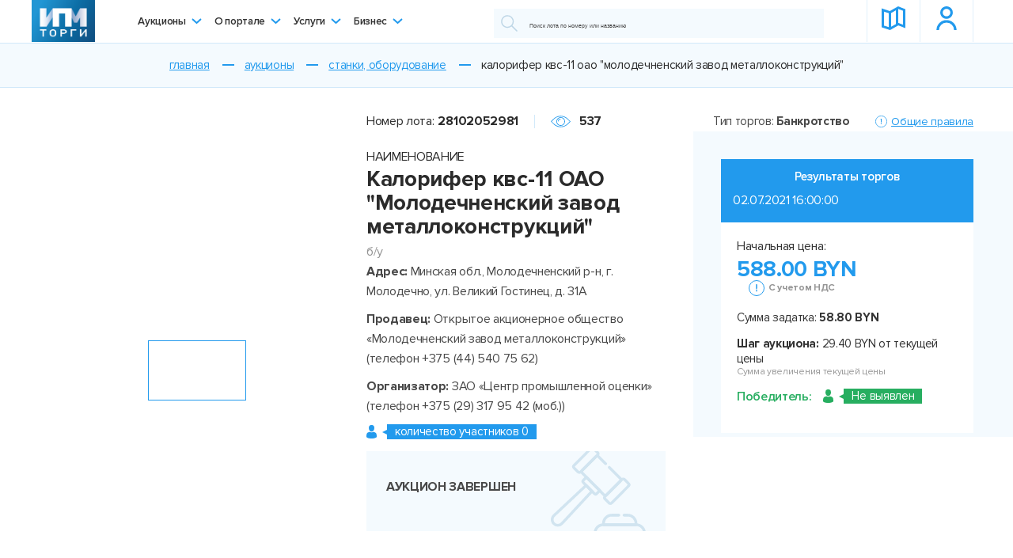

--- FILE ---
content_type: text/html; charset=UTF-8
request_url: https://ipmtorgi.by/auctions/stanki-oborudovanie/kalorifer-kvs-11-oao-quot-molodechnenskiy-zavod-metallokonstruktsiy-quot-25552/
body_size: 23614
content:
<!DOCTYPE html>
<html xmlns="http://www.w3.org/1999/xhtml" xml:lang="ru" lang="ru">
<head>
	<!-- Google Tag Manager -->
<script data-skip-moving="true">(function(w,d,s,l,i){w[l]=w[l]||[];w[l].push({'gtm.start':
            new Date().getTime(),event:'gtm.js'});var f=d.getElementsByTagName(s)[0],
        j=d.createElement(s),dl=l!='dataLayer'?'&l='+l:'';j.async=true;j.src=
        'https://www.googletagmanager.com/gtm.js?id='+i+dl;f.parentNode.insertBefore(j,f);
    })(window,document,'script','dataLayer','GTM-TZTFMT8');</script>
<!-- End Google Tag Manager -->
<!-- Meta Pixel Code -->
<script data-skip-moving="true">
!function(f,b,e,v,n,t,s)
{if(f.fbq)return;n=f.fbq=function(){n.callMethod?
n.callMethod.apply(n,arguments):n.queue.push(arguments)};
if(!f._fbq)f._fbq=n;n.push=n;n.loaded=!0;n.version='2.0';
n.queue=[];t=b.createElement(e);t.async=!0;
t.src=v;s=b.getElementsByTagName(e)[0];
s.parentNode.insertBefore(t,s)}(window, document,'script',
'https://connect.facebook.net/en_US/fbevents.js');
fbq('init', '8466009433490250');
fbq('track', 'PageView');
</script>
<noscript><img height="1" width="1" style="display:none"
src="https://www.facebook.com/tr?id=8466009433490250&ev=PageView&noscript=1"
/></noscript>
<!-- End Meta Pixel Code -->    

    <title>Купить калорифер квс-11 ОАО «Молодечненский завод металлоконструкций» на аукционе ИПМ торги</title>
    <!--[if IE]>
    <meta http-equiv="X-UA-Compatible" content="IE = edge">
    <![endif]-->
    <meta name="viewport" content="width=device-width, initial-scale=1">
    <link rel="shortcut icon" type="image/png" href="/favicon.ico">
	<link rel="apple-touch-icon" href="/local/templates/imp_auctions/img/logo-header-180.png">
	<link rel="icon" type="image/svg+xml" href="/local/templates/imp_auctions/img/logo-header-180.png">
	<link rel="icon" type="image/png" sizes="32x32" href="/local/templates/imp_auctions/img/logo-header-180.png">
	<link rel="manifest" href="/local/templates/imp_auctions/img/manifest.json">
	<meta name="theme-color" content="#ffffff">
    <meta name="format-detection" content="telephone=no">
    <!--[if lt IE 9]>
    
    <![endif]-->
	<meta http-equiv="Content-Type" content="text/html; charset=UTF-8" />
<meta name="robots" content="index, follow" />
<meta name="keywords" content="Калорифер квс-11 ОАО «Молодечненский завод металлоконструкций»" />
<meta name="description" content="Калорифер квс-11 ОАО «Молодечненский завод металлоконструкций» купить на аукционе в Беларуси. Подать заявку на лот калорифер квс-11 ОАО «Молодечненский завод металлоконструкций» на сайте ipmtorgi.by." />
<script data-skip-moving="true">(function(w, d, n) {var cl = "bx-core";var ht = d.documentElement;var htc = ht ? ht.className : undefined;if (htc === undefined || htc.indexOf(cl) !== -1){return;}var ua = n.userAgent;if (/(iPad;)|(iPhone;)/i.test(ua)){cl += " bx-ios";}else if (/Windows/i.test(ua)){cl += ' bx-win';}else if (/Macintosh/i.test(ua)){cl += " bx-mac";}else if (/Linux/i.test(ua) && !/Android/i.test(ua)){cl += " bx-linux";}else if (/Android/i.test(ua)){cl += " bx-android";}cl += (/(ipad|iphone|android|mobile|touch)/i.test(ua) ? " bx-touch" : " bx-no-touch");cl += w.devicePixelRatio && w.devicePixelRatio >= 2? " bx-retina": " bx-no-retina";if (/AppleWebKit/.test(ua)){cl += " bx-chrome";}else if (/Opera/.test(ua)){cl += " bx-opera";}else if (/Firefox/.test(ua)){cl += " bx-firefox";}ht.className = htc ? htc + " " + cl : cl;})(window, document, navigator);</script>


<link href="/local/templates/imp_auctions/components/medialine/catalog/auctionCatalog/style.css?1755068378108" type="text/css"  rel="stylesheet" />
<link href="/local/templates/imp_auctions/components/bitrix/catalog.element/auctionElement/style.css?17669910673636" type="text/css"  rel="stylesheet" />
<link href="/local/templates/imp_auctions/components/bitrix/catalog.section/sameAuctions/style.css?17550683783808" type="text/css"  rel="stylesheet" />
<link href="/local/templates/imp_auctions/libs/libs.min.css?175506837769613" type="text/css"  data-template-style="true"  rel="stylesheet" />
<link href="/local/templates/imp_auctions/libs/jquery-ui-1.9.2.custom.min.css?175506837718809" type="text/css"  data-template-style="true"  rel="stylesheet" />
<link href="/local/templates/imp_auctions/css/select2.min.css?175506838014966" type="text/css"  data-template-style="true"  rel="stylesheet" />
<link href="/local/templates/imp_auctions/css/main.css?1755068380522840" type="text/css"  data-template-style="true"  rel="stylesheet" />
<link href="/local/templates/imp_auctions/css/custom.css?175506838012233" type="text/css"  data-template-style="true"  rel="stylesheet" />
<link href="/local/templates/imp_auctions/components/bitrix/menu/menu_button/style.css?1755068378581" type="text/css"  data-template-style="true"  rel="stylesheet" />







<link rel='stylesheet' href='https://use.fontawesome.com/releases/v5.6.3/css/all.css' integrity='sha384-UHRtZLI+pbxtHCWp1t77Bi1L4ZtiqrqD80Kn4Z8NTSRyMA2Fd33n5dQ8lWUE00s/' crossorigin='anonymous'>
<!-- dev2fun module opengraph -->
<meta property="og:title" content="Калорифер квс-11 ОАО &amp;quot;Молодечненский завод металлоконструкций&amp;quot;"/>
<meta property="og:description" content="Калорифер квс-11 ОАО &laquo;Молодечненский завод металлоконструкций&raquo; купить на аукционе в Беларуси. Подать заявку на лот калорифер квс-11 ОАО &laquo;Молодечненский завод ме..."/>
<meta property="og:url" content="https://ipmtorgi.by/auctions/stanki-oborudovanie/kalorifer-kvs-11-oao-quot-molodechnenskiy-zavod-metallokonstruktsiy-quot-25552/"/>
<meta property="og:type" content="website"/>
<meta property="og:site_name" content="Ipmtorgi.by"/>
<meta property="og:image" content="https://ipmtorgi.by/upload/iblock/768/Kalorifer-kvs_-11.jpg"/>
<meta property="og:image:type" content="image/jpeg"/>
<meta property="og:image:width" content="375"/>
<meta property="og:image:height" content="500"/>
<!-- /dev2fun module opengraph -->



</head>
<body class="preloader--on new-preloader">
<!-- Yandex.Metrika counter -->
<script type="text/javascript" data-skip-moving="true">
    (function(m,e,t,r,i,k,a){m[i]=m[i]||function(){(m[i].a=m[i].a||[]).push(arguments)};
        m[i].l=1*new Date();k=e.createElement(t),a=e.getElementsByTagName(t)[0],k.async=1,k.src=r,a.parentNode.insertBefore(k,a)})
    (window, document, "script", "https://mc.yandex.ru/metrika/tag.js", "ym");

    ym(56971813, "init", {
        clickmap:true,
        trackLinks:true,
        accurateTrackBounce:true,
        webvisor:true,
        ecommerce:"dataLayer"
    });
</script>
<noscript><div><img src="https://mc.yandex.ru/watch/56971813" style="position:absolute; left:-9999px;" alt="" /></div></noscript>
<!-- /Yandex.Metrika counter -->

<!-- Google Tag Manager (noscript) -->
<noscript><iframe src="https://www.googletagmanager.com/ns.html?id=GTM-TZTFMT8" height="0" width="0" style="display:none;visibility:hidden"></iframe></noscript>
<!-- End Google Tag Manager (noscript) -->

<!-- Global site tag (gtag.js) - Google Analytics -->
<script async src="https://www.googletagmanager.com/gtag/js?id=UA-156092906-1" data-skip-moving="true"></script>
<script data-skip-moving="true">
    window.dataLayer = window.dataLayer || [];
    function gtag(){dataLayer.push(arguments);}
    gtag('js', new Date());

    gtag('config', 'UA-156092906-1');
</script><style>
    .preloader {
        flex-direction: column !important;
    }

    /* preloader total line */
    #progressBar {
        width: 300px;
        /*position: absolute;*/
        /*top: 50%;*/
        /*left: 50%;*/
        padding-bottom: 10px;
        border-bottom: 1px dotted #229AED;
        margin: -22px 0 40px 0;

    }

    /* progress bubble */
    #progressBar span {
        /*font: 14px 'Oswald', sans-serif;*/
        color: #fff;

        text-align: center;
        padding: 2px 0 2px 0;
        background-color: #229AED;

        -webkit-border-radius: 3px;
        -moz-border-radius: 3px;
        border-radius: 3px;

        display: block;
        width: 40px;

        position: relative;
        left: -20px;


        -webkit-transition: left 0.2s linear;
        -moz-transition: left 0.2s linear;
        -o-transition: left 0.2s linear;
        -ms-transition: left 0.2s linear;
        transition: left 0.2s linear;

    }

    /* bottom arrow for progress bubble */
    #progressBar span:after {
        content: "";
        display: block;
        position: absolute;
        left: 50%;
        bottom: -6px;
        margin-left: -6px;

        border-left: 6px solid transparent;
        border-right: 6px solid transparent;
        border-top: 6px solid #229AED;

    }

    .preloader-title {
        font-weight: bold;
        color: #229AED;
        font-size: 1rem;
        padding-top: 12px;
    }
</style>



<div class="preloader">
    <div class="preloader__container">
        <div class="preloader__block"></div>
        <div class="preloader__block"></div>
        <div class="preloader__block"></div>
        <div class="preloader__block"></div>
        <div class="preloader__block"></div>
    </div>
    <div class="preloader-title">Загрузка...</div>
</div>

<header id="header" class="header">
    <div class="container">
        <div class="header__container">
            <div class="header-logo">
				<a href="/"><img src="/local/templates/imp_auctions/img/logo-header.png"></a>            </div>
			

<ul class="header-menu">
		
	<li class="header-menu__li hasChild"><a href="/auctions/">Аукционы<div class="arrow"></div></a>
		<ul class="drop">


				

		

	                    <li><a href="/auctions/nedvizhimost/" >Недвижимость</a></li>
        	


				

		

	                    <li><a href="/auctions/transport-i-spetstekhnika/" >Транспорт и спецтехника</a></li>
        	


				

		

	                    <li><a href="/auctions/stanki-oborudovanie/" >Станки, оборудование</a></li>
        	


				

		

	                    <li><a href="/auctions/pik-i-doli-v-ustavnom-fonde/" >ПИК и доли в Уставном фонде</a></li>
        	


				

		

	                    <li><a href="/business/" >Бизнес</a></li>
        	


				

		

	                    <li><a href="/auctions/intellektualnaya-sobstvennost/" >Интеллектуальная собственность</a></li>
        	


				

		

	                    <li><a href="/auctions/debitorskaya-zadolzhennost/" >Дебиторская задолженность</a></li>
        	


				

		

	                    <li><a href="/auctions/bytovaya-tekhnika/" >Бытовая и оргтехника</a></li>
        	


				

		

	                    <li><a href="/auctions/mebel/" >Мебель</a></li>
        	


				

		

	                    <li><a href="/auctions/antikvariat/" >Винтаж и антиквариат</a></li>
        	


				

		

	                    <li><a href="/auctions/zapchasti/" >Запчасти</a></li>
        	


				

		

	                    <li><a href="/auctions/materialy-inventar-zapchasti/" >Материалы, инвентарь</a></li>
        	


				

		

	                    <li><a href="/auctions/inoe/" >Иное имущество</a></li>
        	


				

			    </ul></li>	    	
	<li class="header-menu__li hasChild"><a href="/about-portal/">О портале<div class="arrow"></div></a>
		<ul class="drop">


				

		

	                    <li><a href="/about-portal/" >ЭТП "ИПМ-Торги"</a></li>
        	


				

		

	                    <li><a href="/about-portal/operator-etp/" >Оператор ЭТП</a></li>
        	


				

		

	                    <li><a href="/reglament/" >Регламент</a></li>
        	


				

		

	                    <li><a href="/kak-uchastvovat/" >Как участвовать</a></li>
        	


				

		

	                    <li><a href="/kak-organizovat/" >Как организовать</a></li>
        	


				

		

	                    <li><a href="/stoimost-uslug/" >Стоимость услуг</a></li>
        	


				

		

	                    <li><a href="/about-portal/news/" >Новости</a></li>
        	


				

		

	                    <li><a href="/contact/" >Контакты</a></li>
        	


				

			    </ul></li>	    	
	<li class="header-menu__li hasChild"><a href="/services/">Услуги<div class="arrow"></div></a>
		<ul class="drop">


				

		

	                    <li><a href="/services/auctions/" >Аукционы</a></li>
        	


				

		

	                    <li><a href="/services/business-sale/" >Продажа бизнеса</a></li>
        	


				

		

	                    <li><a href="/services/commission/" >Комиссия</a></li>
        	


				

		

	                    <li><a href="/services/estimate/" >Оценка</a></li>
        	


				

		

	                    <li><a href="/services/inventory/" >Инвентаризация</a></li>
        	


				

		

	                    <li><a href="/services/transportation/" >Транспортировка</a></li>
        	


				

		

	                    <li><a href="/services/storage/" >Хранение</a></li>
        	


				

		

	                    <li><a href="/services/advertising-services/" >Продвижение лотов</a></li>
        	


				

		

	                    <li><a href="/services/realizaciya-imushestva-bankov" >Реализация имущества банков </a></li>
        	


				

			    </ul></li>	    	
	<li class="header-menu__li hasChild"><a href="/business/">Бизнес<div class="arrow"></div></a>
		<ul class="drop">


				

		

	                    <li><a href="/business/" >Смотреть каталог</a></li>
        	


				

		

	                        <li><a class="ajax-popup" href="/local/ajax/popup/auth.php" data-form="regisration" data-class="business">Разместить объявление</a></li>
            	


				

		</ul></li></ul>

<div class="menu-clear-left"></div>
            <div class="header-search">
				
<form action="/search/">
	        <button>
          <svg class="icon icon-search ">
            <use xlink:href="/local/templates/imp_auctions/img/svg/symbol/sprite.svg#search"></use>
          </svg>
        </button>
	<div class="input-text-line"><input type="text" name="q" placeholder="Поиск лота по номеру или названию" /></div>
    </form>
            </div>

            <div class="header-btn">
                <a class="header-btn__item" href="/auctions-map/">
                    <svg class="icon icon-map-header ">
                        <use xlink:href="/local/templates/imp_auctions/img/svg/symbol/sprite.svg#map-header"></use>
                    </svg>
                    <div class="name">Карта лотов</div>
                </a>
				                    <a class="header-btn__item ajax-popup" href="/local/ajax/popup/auth.php" data-form="regisration">
                        <svg class="icon icon-lc-header ">
                            <use xlink:href="/local/templates/imp_auctions/img/svg/symbol/sprite.svg#lc-header"></use>
                        </svg>
                        <div class="name">Личный кабинет</div>
                    </a>
				            </div>
            <div class="header-burger">
                <div id="nav-icon1"><span></span><span></span><span></span></div>
            </div>
        </div>
    </div>
</header>

<article>
        <link href="/bitrix/css/main/font-awesome.css?175506842828777" type="text/css" rel="stylesheet" />
<section><div class="breadcrumbs" itemprop="http://schema.org/breadcrumb" itemscope itemtype="http://schema.org/BreadcrumbList"><div class="bx-breadcrumb">
			<div class="bx-breadcrumb-item" itemref="bx_breadcrumb_0" id="bx_breadcrumb_0" itemprop="itemListElement" itemscope itemtype="http://data-vocabulary.org/Breadcrumb">
				
				<a href="/" title="Главная" itemprop="url">
					<span itemprop="title">Главная</span>
				</a>
				<meta itemprop="position" content="1" />
			</div>
			<div class="bx-breadcrumb-item" itemref="bx_breadcrumb_1" id="bx_breadcrumb_1" itemprop="itemListElement" itemscope itemtype="http://data-vocabulary.org/Breadcrumb">
				
				<a href="/auctions/" title="Аукционы" itemprop="url">
					<span itemprop="title">Аукционы</span>
				</a>
				<meta itemprop="position" content="2" />
			</div>
			<div class="bx-breadcrumb-item" itemref="bx_breadcrumb_2" id="bx_breadcrumb_2" itemprop="itemListElement" itemscope itemtype="http://data-vocabulary.org/Breadcrumb">
				
				<a href="/auctions/stanki-oborudovanie/" title="Станки, оборудование" itemprop="url">
					<span itemprop="title">Станки, оборудование</span>
				</a>
				<meta itemprop="position" content="3" />
			</div>
			<div class="bx-breadcrumb-item" itemprop="itemListElement" itemscope itemtype="http://schema.org/ListItem">
				
				<span itemprop="title">Калорифер квс-11 ОАО &quot;Молодечненский завод металлоконструкций&quot;</span>
				<meta itemprop="position" content="4" />
			</div><div style="clear:both"></div></div></div></section>    

                            <div id="comp_46c86dc679060b96310cb03a4fd11992"><arcticle>
    
    <style>.none{display: none;}</style>
    <section>
    <div class="aution">
        <div class="container">
            <div class="aution__container">
                <div class="aution__left">
                    <div class="auction-gallery">
                        <div class="auction-gallery__main-wrap">
                                                                                            <div class="auction-gallery__main">
                                                                            <div class="auction-gallery__main-slide">
                                            <a href="/upload/iblock/768/Kalorifer-kvs_-11.jpg" style="background-image: url(/upload/resize_cache/iblock/768/470_328_2/Kalorifer-kvs_-11.jpg)"></a>
                                        </div>
                                                                                                        </div>
                                                    </div>

                        <div class="auction-gallery__nav">
                                                            <div class="auction-gallery__nav-slide">
                                    <div class="img" style="background-image: url(/upload/resize_cache/iblock/768/147_90_2/Kalorifer-kvs_-11.jpg)"></div>
                                </div>
                            
                                                    </div>

                        <div class="auction-gallery__btn">

                            
                                                    </div>
                    </div>

                    <div class="wrapper-lg">
                        <div class="aution-main__top">
                            <div class="aution-main__top-line">
                                <div class="aution-main__lot">Номер лота:<b>28102052981</b></div>
                                                                <div class="aution-main__view">
                                    <svg class="icon icon-eye ">
                                        <use xlink:href="/local/templates/imp_auctions/img/svg/symbol/sprite.svg#eye"></use>
                                    </svg>
                                    <b>537</b>
                                </div>
                                                            </div>

                            <div class="aution-main__name">
                                <span>НАИМЕНОВАНИЕ</span>
                                <h1>Калорифер квс-11 ОАО "Молодечненский завод металлоконструкций"</h1>
                                                                    <div class="gray">б/у</div>
                                                            </div>

                                                    </div>

                        <div class="aution-main__bottom">
                                                                                                                                                                <div class="aution-main__block"><b>Адрес:&#032;</b>Минская обл., Молодечненский р-н, г. Молодечно, ул. Великий Гостинец, д. 31А</div>
                            
                            <div class="aution-main__block"><b>Продавец: &#032;</b>Открытое акционерное общество «Молодечненский завод металлоконструкций» (телефон +375 (44) 540 75 62)</div>

                            <div class="aution-main__block"><b>Организатор: &#032;</b>ЗАО «Центр промышленной оценки» (телефон +375 (29) 317 95 42 (моб.))</div>

                                                            <div class="aution-main__block js-aution-main__block">
                                    <div class="auction-count-person">
                                        <svg class="icon icon-lc-full ">
                                            <use xlink:href="/local/templates/imp_auctions/img/svg/symbol/sprite.svg#lc-full"></use>
                                        </svg>
                                        <span>количество участников 0</span>
                                                                            </div>

                                                                    </div>
                            
                            
                                                        
                            
                                                                    <div class="aution-main__block">
                                        <div class="attention">
                                                                                                                                                <p><br/><b>АУКЦИОН ЗАВЕРШЕН</b><br/><br/></p>
                                                                                                                                    </div>

                                    </div>
                                                                                                                </div>
                    </div>
                </div>

                <div class="aution__right">
                                            <div class="auction-bet " id="fullForm">
                            <div class="auction-bet__top"  >
                                <div class="auction-bet__type">Тип торгов:&#032;<b>&#032;Банкротство</b></div>
                                                                    <a class="btn-line btn-blue ajax-popup" href="/local/ajax/popup/rules.php?type=Банкротство"><img src="/local/templates/imp_auctions/img/svg/info.svg"><span>Общие правила</span></a>
                                                            </div>

                            <div class="auction-bet__container">
                                <div class="auction-bet__container-bg none" id="fullInfoBlock">
                                                                            <div class="auction-bet__counter none" id="upSideBlock">
                                                                                        <div class="auction-bet__counter-text">-- n/a --</div>
                                                                                                                                        <div class="auction-bet__counter-number" id="startTimer" data-finish="" data-finish-ts="0">
                                                    <div class="timer_section" data-type="days">
                                                        <div class="num days_1">0</div>
                                                        <div class="num days_2">0</div>
                                                        <div class="timer_section_desc">&dcy;&ncy;&iecy;&jcy;</div>
                                                    </div>
                                                    <div class="timer_section" data-type="hours">
                                                        <div class="num hours_1">0</div>
                                                        <div class="num hours_2">0</div>
                                                        <div class="timer_section_desc">&chcy;&acy;&scy;&ocy;&vcy;</div>
                                                    </div>
                                                    <div class="timer_section" data-type="minutes">
                                                        <div class="num minutes_1">0</div>
                                                        <div class="num minutes_2">0</div>
                                                        <div class="timer_section_desc">&mcy;&icy;&ncy;&ucy;&tcy;</div>
                                                    </div>
                                                    <div class="timer_section" data-type="seconds">
                                                        <div class="num seconds_1">0</div>
                                                        <div class="num seconds_2">0</div>
                                                        <div class="timer_section_desc">&scy;&iecy;&kcy;&ucy;&ncy;&dcy;</div>
                                                    </div>
                                                </div>
                                                                                    </div>
                                    
                                                                        <div class="auction-bet__price valute_price-parent">
                                                                                    <div class="valute_price">
				<div><b>202.28</b>USD</div>
			<div><b>173.84</b>EUR</div>
			<div class="w100"><b>15 830.28</b>RUB</div>
			</div>                                                                                            <p>Начальная цена:</p>
                                                <span class="num">
                                            <span id="auction-bet__price">588.00 BYN</span>
                                            <span class="gray gray-help">
                                                <span>&#032;<img src="/local/templates/imp_auctions/img/svg/info.svg">С учетом НДС</span>
                                            </span>
                                        </span>
                                                                                                                                                                        </div>

                                                                            <div class="auction-bet__block valute_price-parent">
                                            <div class="aution-main__min-vote">
                                                <p>Минимальная цена: <b>117.60 BYN</b></p>
                                            </div>
                                            <div class="valute_price">
                                                                                                        <div><b>40.46</b>USD</div>
                                                        <div><b>34.77</b>EUR</div>
                                                        <div class="w100"><b>3 166.06</b>RUB</div>
                                                                                                    </div>
                                        </div>
                                    
                                    
                                                                            <div class="auction-bet__block" id="percentData">
                                            <p>Шаг аукциона:&nbsp;<b>29.40 BYN от текущей цены</b></p>
                                            <p class="gray"> Сумма увеличения текущей цены</p>
                                        </div>
                                    
                                                                                                                
                                                                            <div class="auction-bet__block">
                                            <div class="auction-bet__block--gray"><span>Сумма задатка:&nbsp;<b>58.80 BYN</b></span><span class="gray">Для участия в аукционе нужно внести задаток</span></div>
                                        </div>
                                        <div class="auction-bet__block">
                                            <p>Кроме цены за лот победитель оплачивает:</p>
                                            <p>затраты:<b> не более 90.00 BYN с учетом НДС</b></p>
                                                                                    </div>
                                        <div class="auction-bet__block" id="percentData">
                                            <p>вознаграждение организатору торгов<br><b>5% от цены продажи лота</b></p>
                                        </div>
                                    
                                                                                                                                                                                                    
                                    
                                    
                                                                                                                        <div class="auction-bet__block auction-bet__block--btn">
                                                <a data-form="regisration" class="btn-anim btn-blue btn-bg ajax-popup" href="/local/ajax/popup/registration.php">регистрация</a>
                                                <a class="btn-anim btn-blue btn-img ajax-popup" data-form="regisration" href="/local/ajax/popup/auth.php">
                                                    <div class="line line-1"></div>
                                                    <div class="line line-2"></div>
                                                    <div class="line line-3"></div>
                                                    <div class="line line-4"></div>
                                                    <svg class="icon icon-lc ">
                                                        <use xlink:href="/local/templates/imp_auctions/img/svg/symbol/sprite.svg#lc"></use>
                                                    </svg>
                                                    <span>Войти</span>
                                                </a>
                                            </div>

                                            <div class="auction-bet__block">
                                                <a class="auction-bet__helper help--popup-call" href="#help5"><img src="/local/templates/imp_auctions/img/svg/quest.svg"><span>Я тут в первый раз. Как участвовать?</span></a>
                                                <div class="zoom-anim-dialog help--popup mfp-hide" id="help5">
                                                    <div class="line line-1"></div>
                                                    <div class="line line-2"></div>
                                                    <div class="line line-3"></div>
                                                    <div class="line line-4"></div>
                                                    <div class="help--popup__container text-page">
                                                        <div class="zag">Как участвовать в аукционе?</div>
                                                        Чтобы участвовать в аукционе, вам нужно зарегистрироваться или войти на портал под своим логином. Регистрация на портале бесплатная. После этого вы сможете подавать заявки на участие в торгах.
                                                    </div>
                                                </div>
                                            </div>
                                                                                                                                                                                                    <div class="auction-bet__block" id="zadatok">
                                                <div class="auction-bet__block--gray"><span style="color: #229aed;">Приём заявок на участие в торгах завершен</span></div>
                                            </div>
                                                                                                            </div>
                                                                <div class="auction-bet__container-bg " id="finishTime">
                                    <div class="auction-bet__counter">
                                        <div class="auction-bet__counter-text">Результаты торгов</div>
                                        <div class="result">02.07.2021 16:00:00</div>
                                    </div>
                                    
                                    <div class="auction-bet__price valute_price-parent">
                                        <div class="valute_price">
				<div><b>202.28</b>USD</div>
			<div><b>173.84</b>EUR</div>
			<div class="w100"><b>15 830.28</b>RUB</div>
			</div>                                        <p>Начальная цена:</p>
                                        <span class="num">
                                            <span class="number" id="auction-bet__price">588.00 BYN</span>
                                            <span class="gray gray-help">
                                                <span>&#032;<img src="/local/templates/imp_auctions/img/svg/info.svg">С учетом НДС</span>
                                            </span>
                                        </span>
                                    </div>

                                                                            <div class="auction-bet__block">
                                            <p>Сумма задатка:&nbsp;<b>58.80 BYN</b></p>
                                        </div>
                                    
                                    
                                                                            <div class="auction-bet__block">
                                            <p><b>Шаг аукциона:</b> 29.40 BYN от текущей цены</p>
                                            <p class="gray"> Сумма увеличения текущей цены</p>
                                        </div>
                                    
                                    
                                                                            <div class="auction-bet__block">
                                            <div class="auction-count-person green">
                                                <div class="winner" id="statusFinish">Победитель: </div>
                                                <svg class="icon icon-lc-full">
                                                    <use xlink:href="/local/templates/imp_auctions/img/svg/symbol/sprite.svg#lc-full"></use>
                                                </svg>
                                                <span id="winnerID">Не выявлен</span>
                                            </div>
                                        </div>
                                    
                                                                                                                                                                                                                                                                                                                                </div>
                            </div>
                        </div>

                        <div class="auction-bet none" id="one_person">
                            <div class="auction-bet__top">
                                <div class="auction-bet__type">Тип торгов:&#032;<b>&#032;Банкротство</b></div>
                                <a class="btn-line btn-blue ajax-popup" href="/local/ajax/popup/rules.php?type=Банкротство">
                                    <img src="/local/templates/imp_auctions/img/svg/info.svg">
                                    <span>Общие правила</span>
                                </a>
                            </div>

                            <div class="auction-bet__container">
                                <div class="auction-bet__container-bg">
                                    <div class="auction-bet__counter">
                                        <div class="auction-bet__counter-text alone_man w100">Вы единственный участник аукциона:</div>
                                    </div>
                                    <div class="auction-bet__block">
                                        <p>Вам предоставляется возможность приобрести<b>&#032;лот №28102052981&#032;</b>по начальной цене&#032;<b>увеличенной на 5%</b></p>
                                    </div>
                                    <div class="auction-bet__price valute_price-parent">
                                        <div class="valute_price">
				<div><b>202.28</b>USD</div>
			<div><b>173.84</b>EUR</div>
			<div class="w100"><b>15 830.28</b>RUB</div>
			</div>                                        <p><b>Начальная цена:</b></p>
                                        <div class="auction-count-person">588.00 BYN<span>+5%</span></div>
                                    </div>
                                    <div class="auction-bet__price">
                                        <p><b>Итоговая стоимость лота составит:</b></p>
                                        <p>
                                            <span class="num" id="auction-bet__pric">
                                                <span class="number">617.40 BYN</span>
                                                <span class="gray gray-help">
                                                    <span>&#032;<img src="/local/templates/imp_auctions/img/svg/info.svg">С учетом НДС</span>
                                                </span>
                                            </span>
                                        </p>
                                    </div>
                                    <div class="auction-bet__block auction-bet__block--btnAuto">
                                        <a onclick="buyAuction(52981, 0, 617.4, 'buy'); return false;" class="btn-anim btn-blue btn-bg" href="#">Согласен приобрести лот</a>
                                        <a onclick="buyAuction(52981, 0, 617.4, 'no_buy'); return false;" class="btn-anim btn-blue" href="#">
                                            <div class="line line-1"></div>
                                            <div class="line line-2"></div>
                                            <div class="line line-3"></div>
                                            <div class="line line-4"></div>
                                            Не согласен
                                        </a>
                                    </div>
                                </div>
                            </div>
                        </div>
                                    </div>
            </div>
        </div>
    </div>
</section>

    <section>
    <div class="aution--bg">
        <div class="aution-hod">
            <div class="container">
                <span class="l l-1"></span>
                <span class="l l-2"></span>
                <span class="l l-3"></span>
                <span class="l l-4"></span>
                <span class="l l-5"></span>
                <img class="paralax-img" src="/local/templates/imp_auctions/img/svg/torgi.svg">
                <div class="aution-hod__container">
                    <div class="aution-hod__zag"><span>Ход торгов</span></div>
                    <div class="aution-hod__list">
                        <ul class="aution-hod__list-top">
                            <li>Имя</li>
                            <li>Предложенная цена, BYN</li>
                            <li>Время ставки</li>
                        </ul>

                        <ul class="aution-hod__list-bottom dataShow4" data-show="4" id="userList">
                                                    </ul>

                        <a class="btn-show-all-bids ajax-popup" id="showMore" href="/local/ajax/popup/show-all-bids.php?lotId=52981">
                            <span>Посмотреть все ставки</span>
                            <svg class="icon icon-ar-bottom ">
                                <use xlink:href="/local/templates/imp_auctions/img/svg/symbol/sprite.svg#ar-bottom"></use>
                            </svg>
                        </a>
                    </div>
                </div>
            </div>
        </div>
    </div>
</section>        <section>
        <div class="container">
            <div class="aution-inform" >
                <div class="aution-inform__zag">Информация о лоте</div>
                <div class="aution-inform__tabs">
	                                        <ul class="aution-inform__list" data-work="on">
                            <li class="active">Описание</li>
                            <li>Продавец</li>
                            <li>Организатор</li>
                            <li>Порядок регистрации</li>
			                			                                        </ul>
		                <div class="aution-inform__content active">
    <div class="zag-for-mob">Описание
        <svg class="icon icon-ar-down-line ">
            <use xlink:href="/local/templates/imp_auctions/img/svg/symbol/sprite.svg#ar-down-line"></use>
        </svg>
    </div>
    <div class="container-mob">
                    <div class="aution-inform-zag">О предмете торгов</div>
            <ul class="aution-inform__items">
                <li>
                    <div>Наименование</div>
                    <div>Калорифер квс-11</div>
                </li>
                                                <li>
                                    <div>Марка (модель)</div>
                                    <div>Калорифер квс-11</div>
                                </li>
                                                            <li>
                                    <div>Инвентарный номер</div>
                                    <div>б/н</div>
                                </li>
                                                            <li>
                                    <div>Адрес (местонахождение)</div>
                                    <div>Минская обл., Молодечненский р-н, г. Молодечно, ул. Великий Гостинец, д. 31А</div>
                                </li>
                                                            <li>
                                    <div>Дополнительная информация</div>
                                    <div>Бывшее в употреблении оборудование. Работоспособность узлов и агрегатов не проверялась. При инструментальном контроле, диагностике, разборке возможно выявление скрытых дефектов. Участник аукциона самостоятельно ознакамливается с предметом аукциона, его комплектностью, наличием документации и текущим техническим состоянием в месте его нахождения до начала торгов. Участие в торгах подтверждает факт ознакомления с предметом аукциона. Условия самовывоза и демонтажа силами и за счет покупателя.</div>
                                </li>
                            
                                                                    <li>
                        <div>Адрес</div>
                        <div>Минская обл., Молодечненский р-н, г. Молодечно, ул. Великий Гостинец, д. 31А</div>
                    </li>
                                                    <li>
                        <div>Извещение на ЕГРСБ</div>
                        <div><a href="https://bankrot.gov.by/Messages/MessageItem/66850" target="_blank" rel="nofollow">смотреть</a></div>
                    </li>
                                                <!-- <li>
                        <div>Общие сведения о земельном участке</div>
                        <div></div>
                    </li> -->
                                                
                            </ul>
                        <div class="aution-inform-zag">Осмотр предмета аукциона</div>
            <ul class="aution-inform__items">
                                    <li>
                        <div>Контактное лицо по осмотру</div>
                        <div>Шупта Михаил Валерьевич</div>
                    </li>
                                                    <li>
                        <div>Мобильный</div>
                        <div>+375 29 616 34 78 </div>
                    </li>
                                                                                    <li>
                        <div>Комментарий</div>
                        <div>Ознакомление с предметом электронных торгов осуществляется в рабочие дни с 9ч. 00мин. по 16ч. 00 мин.</div>
                    </li>
                            </ul>
            <div class="aution-inform-zag">Порядок оплаты и заключения договора купли-продажи</div>
            <ul class="aution-inform__items">
                                    <li>
                        <div>Срок подписания/заключения договора</div>
                        <div>Срок подписания договора</div>
                    </li>
                                                    <li>
                        <div>Дни</div>
                        <div>Рабочие дни</div>
                    </li>
                                                    <li>
                        <div>Количество дней</div>
                        <div>10</div>
                    </li>
                                                    <li>
                        <div>Срок и порядок оплаты за лот</div>
                        <div>Победитель торгов (претендент на покупку) обязан оплатить предмет торгов в соответствии с договором купли-продажи, но не позднее тридцати дней со дня проведения торгов, если иной срок не установлен собранием (комитетом) кредиторов.</div>
                    </li>
                                                    <li>
                        <div>Срок для возмещения затрат и оплаты вознаграждения покупателем</div>
                        <div>В течение 5 (пяти) дней после проведения электронных торгов.</div>
                    </li>
                            </ul>
            <div class="aution-inform-zag">Обязанности и ответственность победителя</div>
            <ul class="aution-inform__items">
                                    <li>
                        <div>Ответственность и обязанности</div>
                        <div>В случае отказа или уклонения победителя электронных торгов от подписания договора купли-продажи внесенный им задаток возврату не подлежит, а включается антикризисным управляющим в состав имущества должника (продавца). Результаты электронных торгов аннулируются в случае отказа или уклонения победителя электронных торгов от подписания договора купли-продажи; возмещения затрат, связанных с организацией и проведением электронных торгов.</div>
                    </li>
                            </ul>
            <p></p>
        
    </div>
</div><div class="aution-inform__content">
    <div class="zag-for-mob">Продавец        <svg class="icon icon-ar-down-line ">
            <use xlink:href="/local/templates/imp_auctions/img/svg/symbol/sprite.svg#ar-down-line"></use>
        </svg>
    </div>
    <div class="container-mob">
        <div class="aution-inform-zag">Данные о продавце</div>
        <ul class="aution-inform__items">
            <li>
                <div>Статус продавца</div>
                <div>Банкротство</div>
            </li>
            <li>
                <div>Наименование</div>
                                                        <div>Открытое акционерное общество «Молодечненский завод металлоконструкций»</div>
                                    </li>
                        <li>
                <div>Антикризисный управляющий</div>
                <div>ООО &quot;Ревоканда&quot;</div>
            </li>
                        <li>
                <div>Контакты</div>
                                        <div>+375 (44) 540 75 62, +375 (17) 259 18 53</div>
                                    </li>
            <li>
                <div>Адрес</div>
                                        <div>Минская, г. Молодечно, 222304, 222304, Минская обл. Молодечненский р-он, г. Молодечно , ул. Великий Гостинец, 31А</div>
                                                    </li>
            <li>
                <div>Почтовый адрес</div>
                                        <div>222304, Минская обл. Молодечненский р-он, г. Молодечно , ул. Великий Гостинец, 31А</div>
                                    </li>
            <li>
                <div>Email</div>
                                                <div><a href="mailto:revokanda@mail.ru">revokanda@mail.ru</a></div>
                                                        </li>
        </ul>
    </div>
</div><div class="aution-inform__content">
    <div class="zag-for-mob">Организатор        <svg class="icon icon-ar-down-line ">
            <use xlink:href="/local/templates/imp_auctions/img/svg/symbol/sprite.svg#ar-down-line"></use>
        </svg>
    </div>
    <div class="container-mob">
        <div class="aution-inform-zag">Данные об организаторе</div>
        <ul class="aution-inform__items">
            <li>
                <div>Наименование</div>
                <div>ЗАО «Центр промышленной оценки»</div>
            </li>
            <li>
                <div>Контакты</div>
                <div>
                                                            +375 (29) 154 34 35 (моб.), +375 (29) 317 95 42 (моб.), +375 (17) 310 36 37 (гор.)                </div>
            </li>
            <li>
                <div>Адрес</div>
                <div>220004, г. Минск, ул. Немига, д. 40, пом. 46, оф. 2</div>
            </li>
            <li>
                <div>Email</div>
                <div><a href="mailto:auction@cpo.by">auction@cpo.by</a></div>
            </li>
            <li>
                <div>Реквизиты</div>
                                <div>ЗАО «Центр промышленной оценки», УНП 191 021 390, <br>ОАО "Банк БелВЭБ" по адресу г. Минск, БИК BELBBY2X (код платежа назначения 40901), <br>р/с BYN BY47 BELB 3012 0028 5000 3022 6000 , <br>р/с EUR BY02 BELB 3012 0028 5000 6022 6000 , <br>р/с USD BY17 BELB 3012 0028 5000 5022 6000 , <br>р/с RUB BY84 BELB 3012 0028 5000 7022 6000</div>
            </li>
        </ul>

    </div>
</div><div class="aution-inform__content">
    <div class="zag-for-mob">Порядок регистрации
        <svg class="icon icon-ar-down-line ">
            <use xlink:href="/local/templates/imp_auctions/img/svg/symbol/sprite.svg#ar-down-line"></use>
        </svg>
    </div>
    <div class="container-mob">
        <div class="aution-inform-zag">Порядок регистрации</div>
        <div class="aution-inform__bg">
	        <ol>
	<li> <b> Зарегистрироваться на сайте ЭТП:</b>
	<ul>
		<li>- нажмите кнопку «Регистрация»&nbsp;на сайте ЭТП;</li>
		<li>- введите свой адрес электронной почты;</li>
		<li>- для входа в личный кабинет введите логин и пароль, полученные в отправленном Вам письме.</li>
	</ul>
 </li>
	<li> <b> Выполнить вход и заполнить раздел «Персональные данные»:</b>
	<ul>
		<li>- в личном кабинете заполните свои «персональные данные» и нажмите кнопку «Сохранить и отправить» внизу страницы;</li>
		<li>- ваша заявка будет рассмотрена оператором ЭТП и принята в установленном Регламентом ЭТП порядке. Дождитесь уведомления от оператора ЭТП о прохождении аккредитации.</li>
	</ul>
 </li>
	<li> <b> Внести задаток и подать заявку на участие в торгах:</b>
	<ul>
		<li>- ознакомьтесь с условиями проведения аукциона и нажмите кнопку «Подать заявку»;</li>
		<li>- внесите задаток, прикрепите чек об оплате и нажмите кнопку "Отправить заявку на участие в торгах";</li>
		<li>- ваша заявка будет рассмотрена оператором ЭТП и принята в установленном регламентом ЭТП порядке. Получите уведомление оператора ЭТП о регистрации на торги и в назначенное время участвуйте в торгах.</li>
	</ul>
 </li>
</ol>        </div>
    </div>
</div>                                    </div>
            </div>
        </div>
    </section>
    



<section>
                <div class="hr"></div>
                <div class="container">
                    <div class="similar-block">
                        <div class="similar-block__zag">Похожие лоты</div>
                        <div class="c-list__container">
                            
<!-- items-container -->
        <div class="c-list__item" id="bx_3966226736_314852_7e1b8e3524755c391129a9d7e6f2d206">
        <a class="c-list__item-img" href="https://ipmtorgi.by/auctions/stanki-oborudovanie/alyuminievaya-forma-dlya-izgotovleniya-chastey-upakovki-iz-penoplasta-inv-nomer-00000133-ooo-dominve-1/"
           data-entity="image-wrapper">
            <div class="img" id=""
                 style="background-image: url('/upload/resize_cache/iblock/08b/450_450_1/ixudr2axdgxwxggnmxs6xo5cz1n6w3bi.JPG')">
            </div>
            
        </a>
                <div class="c-list__item-info">
            <div class="c-list__item-info__name">Алюминиевая форма для изготовления частей упаковки из пенопласта (инв. номер 00000133) ООО «Доминвестпро&quot;</div>
            <div class="c-list__item-info__date"><span>Приём заявок до</span><span>27.01.2026 | 17:00</span></div>
            <div class="c-list__item-info__location">
                <svg class="icon icon-location "><use xlink:href="/local/templates/imp_auctions/img/svg/symbol/sprite.svg#location"></use></svg>
                <span><a href="">Молодечно и район</a></span>
            </div>
        </div>
        <div class="c-list__item-btn">
            <div class="c-list__item-btn__price valute_price-parent">
                <div class="valute_price">
                                                <div><b>395.62</b>USD</div>
                            <div><b>340.00</b>EUR</div>
                            <div class="w100"><b>30 960.59</b>RUB</div>
                                        </div>
                <div class="text"><span>Начальная цена:</span><span>1 150.00 BYN</span></div>
            </div><a class="btn-anim btn-blue" href="https://ipmtorgi.by/auctions/stanki-oborudovanie/alyuminievaya-forma-dlya-izgotovleniya-chastey-upakovki-iz-penoplasta-inv-nomer-00000133-ooo-dominve-1/"><i class="line line-1"></i><i class="line line-2"></i><i class="line line-3"></i><i class="line line-4"></i>
            <svg class="icon icon-ar-right ">
                <use xlink:href="/local/templates/imp_auctions/img/svg/symbol/sprite.svg#ar-right"></use>
            </svg></a>
        </div>
    </div>
        <!-- items-container -->
        <div class="c-list__item" id="bx_3966226736_314849_362ce596257894d11ab5c1d73d13c755">
        <a class="c-list__item-img" href="https://ipmtorgi.by/auctions/stanki-oborudovanie/alyuminievaya-forma-dlya-izgotovleniya-chastey-upakovki-iz-penoplasta-inv-nomer-00000132-ooo-dominve-1/"
           data-entity="image-wrapper">
            <div class="img" id=""
                 style="background-image: url('/upload/resize_cache/iblock/473/450_450_1/xdm705dh0r2v1asea099wy3645anzpyg.JPG')">
            </div>
            
        </a>
                <div class="c-list__item-info">
            <div class="c-list__item-info__name">Алюминиевая форма для изготовления частей упаковки из пенопласта (инв. номер 00000132) ООО «Доминвестпро&quot;</div>
            <div class="c-list__item-info__date"><span>Приём заявок до</span><span>27.01.2026 | 17:00</span></div>
            <div class="c-list__item-info__location">
                <svg class="icon icon-location "><use xlink:href="/local/templates/imp_auctions/img/svg/symbol/sprite.svg#location"></use></svg>
                <span><a href="">Молодечно и район</a></span>
            </div>
        </div>
        <div class="c-list__item-btn">
            <div class="c-list__item-btn__price valute_price-parent">
                <div class="valute_price">
                                                <div><b>395.62</b>USD</div>
                            <div><b>340.00</b>EUR</div>
                            <div class="w100"><b>30 960.59</b>RUB</div>
                                        </div>
                <div class="text"><span>Начальная цена:</span><span>1 150.00 BYN</span></div>
            </div><a class="btn-anim btn-blue" href="https://ipmtorgi.by/auctions/stanki-oborudovanie/alyuminievaya-forma-dlya-izgotovleniya-chastey-upakovki-iz-penoplasta-inv-nomer-00000132-ooo-dominve-1/"><i class="line line-1"></i><i class="line line-2"></i><i class="line line-3"></i><i class="line line-4"></i>
            <svg class="icon icon-ar-right ">
                <use xlink:href="/local/templates/imp_auctions/img/svg/symbol/sprite.svg#ar-right"></use>
            </svg></a>
        </div>
    </div>
        <!-- items-container -->
        <div class="c-list__item" id="bx_3966226736_314846_c80764dfaf26ca80162484593ec7c29b">
        <a class="c-list__item-img" href="https://ipmtorgi.by/auctions/stanki-oborudovanie/alyuminievaya-forma-dlya-izgotovleniya-chastey-upakovki-iz-penoplasta-inv-nomer-00000098-ooo-dominve-1/"
           data-entity="image-wrapper">
            <div class="img" id=""
                 style="background-image: url('/upload/resize_cache/iblock/3b0/450_450_1/c6lps14ln4ajpkfp95a1hkdl4frpn3rp.JPG')">
            </div>
            
        </a>
                <div class="c-list__item-info">
            <div class="c-list__item-info__name">Алюминиевая форма для изготовления частей упаковки из пенопласта (инв. номер 00000098) ООО «Доминвестпро&quot;</div>
            <div class="c-list__item-info__date"><span>Приём заявок до</span><span>27.01.2026 | 17:00</span></div>
            <div class="c-list__item-info__location">
                <svg class="icon icon-location "><use xlink:href="/local/templates/imp_auctions/img/svg/symbol/sprite.svg#location"></use></svg>
                <span><a href="">Молодечно и район</a></span>
            </div>
        </div>
        <div class="c-list__item-btn">
            <div class="c-list__item-btn__price valute_price-parent">
                <div class="valute_price">
                                                <div><b>395.62</b>USD</div>
                            <div><b>340.00</b>EUR</div>
                            <div class="w100"><b>30 960.59</b>RUB</div>
                                        </div>
                <div class="text"><span>Начальная цена:</span><span>1 150.00 BYN</span></div>
            </div><a class="btn-anim btn-blue" href="https://ipmtorgi.by/auctions/stanki-oborudovanie/alyuminievaya-forma-dlya-izgotovleniya-chastey-upakovki-iz-penoplasta-inv-nomer-00000098-ooo-dominve-1/"><i class="line line-1"></i><i class="line line-2"></i><i class="line line-3"></i><i class="line line-4"></i>
            <svg class="icon icon-ar-right ">
                <use xlink:href="/local/templates/imp_auctions/img/svg/symbol/sprite.svg#ar-right"></use>
            </svg></a>
        </div>
    </div>
        <!-- items-container -->                        </div>
                    </div>
                </div>
            </section>
            </arcticle>

</div></article>

<footer class="footer">
    <div class="footer-top">
        <div class="container">
            <div class="footer-block">
				

<div class="footer-block__zag">О портале</div>
<ul class="footer-top__menu">

		<li><a href="/about-portal/">О нас</a></li>
		<li><a href="/about-portal/operator-etp/">Оператор ЭТП</a></li>
		<li><a href="/about-portal/news/">Новости</a></li>

</ul>
				<ul class="footer-top__menu"><li><a href="/upload/iblock/7b4/7b46c4fc20d165e6de2adfbec478cb21.pdf" download="Положение о политике ИПМ в отношении обработки персональных данных.pdf">Политика в отношении обработки персональных данных</a></li></ul>            </div>
            <div class="footer-block">
				

<div class="footer-block__zag">Участникам</div>
<ul class="footer-top__menu">

		<li><a href="/kak-uchastvovat/">Как участвовать</a></li>
		<li><a href="/kak-organizovat/">Как организовывать аукцион</a></li>
		<li><a href="/reglament/">Регламент ЭТП</a></li>
		<li><a href="/stoimost-uslug/">Стоимость услуг</a></li>

</ul>
            </div>
            <div class="footer-block">
				

<div class="footer-block__zag">Аукционы</div>
<ul class="footer-top__menu">

		<li><a href="/auctions/filter/method_sale-is-auction/apply/">Электронные торги</a></li>
		<li><a href="/auctions/filter/method_sale-is-real/apply/">Очные торги</a></li>
		<li><a href="/business/">Продажа бизнеса</a></li>
		<li><a href="https://ipmtorgi.by/services/commission/">Продажа без аукциона</a></li>

</ul>
            </div>
            <div class="footer-block __all-categories">
				

<div class="footer-block__zag">Все категории</div>
<ul class="footer-top__menu">

		<li><a href="/auctions/nedvizhimost/">Недвижимость</a></li>
		<li><a href="/auctions/transport-i-spetstekhnika/">Транспорт и спецтехника</a></li>
		<li><a href="/auctions/stanki-oborudovanie/">Станки, оборудование</a></li>
		<li><a href="/auctions/pik-i-doli-v-ustavnom-fonde/">ПИК и доли в Уставном фонде</a></li>
		<li><a href="/business/">Бизнес</a></li>
		<li><a href="/auctions/intellektualnaya-sobstvennost/">Интеллектуальная собственность</a></li>
		<li><a href="/auctions/debitorskaya-zadolzhennost/">Дебиторская задолженность</a></li>
		<li><a href="/auctions/bytovaya-tekhnika/">Бытовая и оргтехника</a></li>
		<li><a href="/auctions/mebel/">Мебель</a></li>
		<li><a href="/auctions/antikvariat/">Винтаж и антиквариат</a></li>
		<li><a href="/auctions/zapchasti/">Запчасти</a></li>
		<li><a href="/auctions/materialy-inventar-zapchasti/">Материалы, инвентарь</a></li>
		<li><a href="/auctions/inoe/">Иное имущество</a></li>

</ul>
            </div>
        </div>
    </div>
    <div class="footer-bottom">
        <div class="container">
            <div class="footer-block">
                <ul class="footer-bottom__contact">
                    <li><a href="tel:80447049206">+375 (44) 704 92 06</a></li>
                </ul>
            </div>
            <div class="footer-block">
                <ul class="footer-bottom__contact">
                    <li><a href="tel:80173732133">+375 (17) 373 21 33</a></li>
                    <li><a href="mailto:info@ipmtorgi.by">info@ipmtorgi.by</a></li>
                </ul>
            </div>
            <div class="footer-block">
				
            <ul class="social-ico">
                                      <li>
                <div class="tooltip">
                  <div class="tooltip-text">Instagram</div>
                </div><a href="https://www.instagram.com/ipmtorgi.by/" target="_blank">
                  <svg class="icon icon-instagram">
                    <use xlink:href="/local/components/medialine/social.network/templates/.default/image/sprite.svg#instagram"></use>
                  </svg></a>
              </li>
                                                    <li>
                <div class="tooltip">
                  <div class="tooltip-text">Facebook</div>
                </div><a href="https://web.facebook.com/ipmtorgi.by/" target="_blank">
                  <svg class="icon icon-instagram">
                    <use xlink:href="/local/components/medialine/social.network/templates/.default/image/sprite.svg#facebook"></use>
                  </svg></a>
              </li>
                                                    <li>
                <div class="tooltip">
                  <div class="tooltip-text">WhatsApp</div>
                </div><a href="https://api.whatsapp.com/send?phone=375447049206" target="_blank">
                  <svg class="icon icon-instagram">
                    <use xlink:href="/local/components/medialine/social.network/templates/.default/image/sprite.svg#WhatsApp"></use>
                  </svg></a>
              </li>
                                                    <li>
                <div class="tooltip">
                  <div class="tooltip-text">Telegram</div>
                </div><a href="https://t.me/ipmtorgi" target="_blank">
                  <svg class="icon icon-instagram">
                    <use xlink:href="/local/components/medialine/social.network/templates/.default/image/sprite.svg#telegram"></use>
                  </svg></a>
              </li>
                                                    <li>
                <div class="tooltip">
                  <div class="tooltip-text">Viber</div>
                </div><a href="viber://chat?number=+375447049206" target="_blank">
                  <svg class="icon icon-instagram">
                    <use xlink:href="/local/components/medialine/social.network/templates/.default/image/sprite.svg#phone"></use>
                  </svg></a>
              </li>
                                      </ul>            </div>
            <div class="footer-block">
                <div class="copyright">© Все права защищены, 2000 - 2026 ИПМ-Торги</div>
                <div class="medialine"><span>Разработка —</span><a class="btn-line" href="https://www.medialine.by/" target="_blank">Медиа Лайн</a></div>
            </div>
        </div>
    </div>
</footer>

<div class="go-to-top">
    <svg class="icon icon-ar-bottom ">
        <use xlink:href="/local/templates/imp_auctions/img/svg/symbol/sprite.svg#ar-bottom"></use>
    </svg>
</div>
<script>
        if (/MSIE 9/i.test(navigator.userAgent) || /rv:11.0/i.test(navigator.userAgent)) {
            // This is internet explorer 9 or 11
            window.location = '/ie.html';
        }
    </script><script src="https://cdnjs.cloudflare.com/ajax/libs/html5shiv/3.7.2/html5shiv.min.js"></script><script>if(!window.BX)window.BX={};if(!window.BX.message)window.BX.message=function(mess){if(typeof mess==='object'){for(let i in mess) {BX.message[i]=mess[i];} return true;}};</script>
<script>(window.BX||top.BX).message({"JS_CORE_LOADING":"Загрузка...","JS_CORE_NO_DATA":"- Нет данных -","JS_CORE_WINDOW_CLOSE":"Закрыть","JS_CORE_WINDOW_EXPAND":"Развернуть","JS_CORE_WINDOW_NARROW":"Свернуть в окно","JS_CORE_WINDOW_SAVE":"Сохранить","JS_CORE_WINDOW_CANCEL":"Отменить","JS_CORE_WINDOW_CONTINUE":"Продолжить","JS_CORE_H":"ч","JS_CORE_M":"м","JS_CORE_S":"с","JSADM_AI_HIDE_EXTRA":"Скрыть лишние","JSADM_AI_ALL_NOTIF":"Показать все","JSADM_AUTH_REQ":"Требуется авторизация!","JS_CORE_WINDOW_AUTH":"Войти","JS_CORE_IMAGE_FULL":"Полный размер"});</script><script src="/bitrix/js/main/core/core.js?1768207027511455"></script><script>BX.Runtime.registerExtension({"name":"main.core","namespace":"BX","loaded":true});</script>
<script>BX.setJSList(["\/bitrix\/js\/main\/core\/core_ajax.js","\/bitrix\/js\/main\/core\/core_promise.js","\/bitrix\/js\/main\/polyfill\/promise\/js\/promise.js","\/bitrix\/js\/main\/loadext\/loadext.js","\/bitrix\/js\/main\/loadext\/extension.js","\/bitrix\/js\/main\/polyfill\/promise\/js\/promise.js","\/bitrix\/js\/main\/polyfill\/find\/js\/find.js","\/bitrix\/js\/main\/polyfill\/includes\/js\/includes.js","\/bitrix\/js\/main\/polyfill\/matches\/js\/matches.js","\/bitrix\/js\/ui\/polyfill\/closest\/js\/closest.js","\/bitrix\/js\/main\/polyfill\/fill\/main.polyfill.fill.js","\/bitrix\/js\/main\/polyfill\/find\/js\/find.js","\/bitrix\/js\/main\/polyfill\/matches\/js\/matches.js","\/bitrix\/js\/main\/polyfill\/core\/dist\/polyfill.bundle.js","\/bitrix\/js\/main\/core\/core.js","\/bitrix\/js\/main\/polyfill\/intersectionobserver\/js\/intersectionobserver.js","\/bitrix\/js\/main\/lazyload\/dist\/lazyload.bundle.js","\/bitrix\/js\/main\/polyfill\/core\/dist\/polyfill.bundle.js","\/bitrix\/js\/main\/parambag\/dist\/parambag.bundle.js"]);
</script>
<script>BX.Runtime.registerExtension({"name":"pull.protobuf","namespace":"BX","loaded":true});</script>
<script>BX.Runtime.registerExtension({"name":"rest.client","namespace":"window","loaded":true});</script>
<script>(window.BX||top.BX).message({"pull_server_enabled":"Y","pull_config_timestamp":1755203473,"shared_worker_allowed":"Y","pull_guest_mode":"N","pull_guest_user_id":0,"pull_worker_mtime":1755201276});(window.BX||top.BX).message({"PULL_OLD_REVISION":"Для продолжения корректной работы с сайтом необходимо перезагрузить страницу."});</script>
<script>BX.Runtime.registerExtension({"name":"pull.client","namespace":"BX","loaded":true});</script>
<script>BX.Runtime.registerExtension({"name":"pull","namespace":"window","loaded":true});</script>
<script>BX.Runtime.registerExtension({"name":"fx","namespace":"window","loaded":true});</script>
<script>(window.BX||top.BX).message({"LANGUAGE_ID":"ru","FORMAT_DATE":"DD.MM.YYYY","FORMAT_DATETIME":"DD.MM.YYYY HH:MI:SS","COOKIE_PREFIX":"BITRIX_SM","SERVER_TZ_OFFSET":"10800","UTF_MODE":"Y","SITE_ID":"s1","SITE_DIR":"\/","USER_ID":"","SERVER_TIME":1768720736,"USER_TZ_OFFSET":0,"USER_TZ_AUTO":"Y","bitrix_sessid":"1468abda0ee0979a0a45625dfad50356"});</script><script src="/bitrix/js/pull/protobuf/protobuf.js?1755201276274055"></script>
<script src="/bitrix/js/pull/protobuf/model.js?175520127670928"></script>
<script src="/bitrix/js/rest/client/rest.client.js?175520602317414"></script>
<script src="/bitrix/js/pull/client/pull.client.js?175520127683861"></script>
<script src="/bitrix/js/main/core/core_fx.js?175506842316888"></script>
<script>
					(function () {
						"use strict";

						var counter = function ()
						{
							var cookie = (function (name) {
								var parts = ("; " + document.cookie).split("; " + name + "=");
								if (parts.length == 2) {
									try {return JSON.parse(decodeURIComponent(parts.pop().split(";").shift()));}
									catch (e) {}
								}
							})("BITRIX_CONVERSION_CONTEXT_s1");

							if (cookie && cookie.EXPIRE >= BX.message("SERVER_TIME"))
								return;

							var request = new XMLHttpRequest();
							request.open("POST", "/bitrix/tools/conversion/ajax_counter.php", true);
							request.setRequestHeader("Content-type", "application/x-www-form-urlencoded");
							request.send(
								"SITE_ID="+encodeURIComponent("s1")+
								"&sessid="+encodeURIComponent(BX.bitrix_sessid())+
								"&HTTP_REFERER="+encodeURIComponent(document.referrer)
							);
						};

						if (window.frameRequestStart === true)
							BX.addCustomEvent("onFrameDataReceived", counter);
						else
							BX.ready(counter);
					})();
				</script>
<script src="/local/templates/imp_auctions/libs/jquery.min.js?175506837786927"></script>
<script src="/local/templates/imp_auctions/libs/jquery-ui-1.9.2.custom.min.js?175506837741994"></script>
<script src="/local/templates/imp_auctions/libs/jquery.inputmask.min.js?1755068378110969"></script>
<script src="/local/templates/imp_auctions/libs/libs.min.js?1755068377135797"></script>
<script src="/local/templates/imp_auctions/libs/imagesloaded.pkgd.min.js?17550683775594"></script>
<script src="/local/templates/imp_auctions/js/main-page.js?17550683784735"></script>
<script src="/local/templates/imp_auctions/js/scripts.js?175577956577329"></script>
<script src="/local/templates/imp_auctions/js/select2.full.min.js?175510086378607"></script>
<script src="/local/templates/imp_auctions/js/custom.js?17550683789720"></script>
<script src="/local/templates/imp_auctions/components/bitrix/catalog.element/auctionElement/script.js?17669910673132"></script>

<script>
    $(document).ready(function () {
        var preloader    = $('#preloader'),
            imagesCount  = $('img').length,
            bgImagesCount  = $('.js-bg-img').length,
            percent      = 100 / (imagesCount+bgImagesCount),
            progress     = 0,
            imgSum       = 1,
            loadedImg    = 0,
            arLoadedSrc = [],
            bImagesLoaded = false;

        $('.js-bg-img').imagesLoaded({background: true})
            .progress( function( instance, image ) {
                img_load(image.img.src);
            });

        $('img').imagesLoaded()
            .progress( function( instance, image ) {
                var result = image.isLoaded ? 'loaded' : 'broken';
                img_load(image.img.src);
            });

        function img_load (src) {
            arLoadedSrc.push(src);
            progress += percent;
            loadedImg++;
            if (progress > 100) progress = 100;
            if ((progress >= 100 || loadedImg >= (imagesCount+bgImagesCount)) && !bImagesLoaded) {
                bImagesLoaded = true;
                preloader.delay(400).fadeOut('slow');
                if ($("body").hasClass('new-preloader'))
                {
                    $("body").removeClass("preloader--on");
                    $(".preloader").fadeOut(300);
                }
            }
        }

        if (imagesCount >= imgSum && imagesCount > 0) {
        } else {
            if (!$("body").hasClass('new-preloader'))
            {
                $("body").removeClass("preloader--on");
                $(".preloader").fadeOut(300);
            }
        }
    });
</script><script>
    $(window).on("load", function () {
        setTimeout(function () {
            if (!$("body").hasClass('new-preloader'))
            {
                $("body").removeClass("preloader--on");
                $(".preloader").fadeOut(300);
            }
        }, 500)
    });
</script><script>if (window.location.hash != '' && window.location.hash != '#') top.BX.ajax.history.checkRedirectStart('bxajaxid', '46c86dc679060b96310cb03a4fd11992')</script><script type="text/javascript">
    var userRate = $('#userRate').val(),
        start,
        serverTimeZoneOffsetInHours = -3,
        clientTimeZoneOffsetInHours = -3,
        el_count = $("#userList li").length,
        bOnPullEvent = false,
        counterDate,
        fTime,
        nTime,
        ajaxInProgress = false,
        FinishTimer = '',
        hiddenFormID,
        hiddenUserID,
        hiddenStep,
        hiddenType,
        hiddenPercent,
        countElements,
        checkerTime,
        enforcementProceedings,
        sessID,
        $finishTimer,
        $formStavka,
        $showMore,
        $errorVote,
        $userRate,
        $userRateEp,
        bHasError = false,
        errorMessage,
        $minVote,
        $countVotes,
        $currentPrice,
        bTradingLeader = false;

function sendFormAuction()
{
    if (bTradingLeader)
    {
        showVoteError('Вы уже делали ставку');
        return false;
    }

    if (enforcementProceedings === 'Y')
    {
        bHasError = false;

        if ($userRate.val() !== '')
        {
            var v = parseFloat($userRate.val());
            $userRate.val(v.toFixed(2));
        }

        if ($userRate.val() === '')
        {
            bHasError = true;
            errorMessage = '<span style="color: red;">Укажите Вашу ставку</span>';
        }
        else if (parseFloat($userRate.val()) < parseFloat($minVote.val()))
        {
            console.log(parseFloat($userRate.val()), parseFloat($minVote.val()));
            bHasError = true;
            errorMessage = '<span style="color: red;">Ваша ставка меньше текущей цены</span>';
        }

        if (bHasError)
        {
            $errorVote.html(errorMessage);
            $errorVote.addClass('open');
            setTimeout(function (){$errorVote.removeClass('open');}, 3000);
            return false;
        }
    }

    $.ajax({
        type: "POST",
        url: "/local/ajax/auctionVote.php",
        data: $formStavka.serializeArray(),
        dataType: 'json',
        success: function(data){
            if(data.ERROR)
            {
                $errorVote.html(data.ERROR);
                $errorVote.addClass('open');
                setTimeout(function (){$errorVote.removeClass('open');}, 3000);
            }
            else
            {
                $errorVote.html('');
                renderVotesHtml(data.VOTES_LIST)

                if (enforcementProceedings === 'Y')
                {
                    // if(data.EP_MIN_VOVE)
                    // {
                    //     $userRate.val(data.EP_MIN_VOVE);
                    //     $minVote.val(data.EP_MIN_VOVE);
                    // }

                    // $('.js-quick-vote-btn').each(function () {
                    //     let key = $(this).attr('id');
                    //
                    //     if (typeof data.key !== "undefined")
                    //         $(this).attr('data-val', data.key);
                    // });
                    // if(data.EP_QUICK_VOTE_10)
                    //     $('#quick-vote-10').attr('data-val', data.EP_QUICK_VOTE_10);
                    //
                    // if(data.EP_QUICK_VOTE_100)
                    //     $('#quick-vote-100').attr('data-val', data.EP_QUICK_VOTE_100);
                    //
                    // if(data.EP_QUICK_VOTE_1000)
                    //     $('#quick-vote-1000').attr('data-val', data.EP_QUICK_VOTE_1000);


                    $('.js-quick-vote-btn').removeClass('disabled');
                    $countVotes.val(parseInt(($countVotes.val()))+1);
                    $('.js-next-price-note').hide();
                    // $userRate.attr('readonly',false);
                }
            }

         }
    });
}

function timeShifter()
{
   $.ajax({
        type: "POST",
        url: "/local/ajax/timer_check.php",
        data: $formStavka.serializeArray(),
        //dataType: 'json',
        success: function(data){
            $('#timeErrase').html(data);
        }
      });
}

function buyAuction(id, user_id, finish_price, buy)
{
    $.ajax({
         url: "/local/ajax/buyAuction.php",
         type: "POST",
         cache: false,
         data: {
             id: id,
             user_id: user_id,
             finish_price: finish_price,
             buy: buy
         },
         success: function (data) {
            window.location.reload();
         }
     })
}

function epAuctionOffer(id, user_id, price, action)
{
    $.ajax({
         url: "/local/ajax/epAuctionOffer.php",
         type: "POST",
         cache: false,
         data: {
             id: id,
             user_id: user_id,
             price: price,
             action: action
         },
         success: function (data) {
            window.location.reload();
         }
     })
}

function sendAuto()
{
    $.ajax({
       url: "/local/ajax/autoVoteChecker.php",
       type: "post",
       cache: false,
       data: $('#form-avto-stavka').serializeArray(),
       dataType: 'json',
       success: function(data){
        console.log(data['ERROR']);
        if(data.ERROR){
            $("#errorAutoVote").html(data.ERROR);
        }
        $("#errorAutoVote").addClass('open');
        setTimeout(function() {
            $('#errorAutoVote').removeClass('open');
        }, 4000);
        //getRealData();
        //checkStatusVote();
       }
    });
}

function calculateDiff_N(f_time, n_time)
{
    var diff = f_time - n_time;

    if(diff < 0) return false;

    var left = diff % 1000;
    if (left === 0) left = 1000;

    //секунды
    diff = Math.floor(diff / 1000);
    var secondsLeft = diff;
    var s = diff % 60;

    if(s < 10)
    {
        $(".seconds_1").html(0);
        $(".seconds_2").html(s);
    }
    else
    {
        $(".seconds_1").html(Math.floor(s / 10));
        $(".seconds_2").html(s % 10);
    }

    //минуты
    diff = Math.floor(diff / 60);
    var m = diff % 60;
    if(m < 10)
    {
        $(".minutes_1").html(0);
        $(".minutes_2").html(m);
    }
    else
    {
        $(".minutes_1").html(Math.floor(m / 10));
        $(".minutes_2").html(m % 10);
    }

    //часы
    diff = Math.floor(diff / 60);
    var h = diff % 24;
    if(h < 10)
    {
        $(".hours_1").html(0);
        $(".hours_2").html(h);
    }
    else
    {
        $(".hours_1").html(Math.floor(h / 10));
        $(".hours_2").html(h % 10);
    }

    //дни
    var d = Math.floor(diff / 24);
    if(d < 10 && d != 0)
    {
        $(".days_1").html(0);
        $(".days_2").html(d);
    }
    else if(d == 0)
    {
        $('.timer_section').each(function () {
            if($(this).attr('data-type') == 'days')
            {
                $(this).hide();
            }
        })
    }
    else
    {
        $(".days_1").html(Math.floor(d / 10));
        $(".days_2").html(d % 10);
    }


    if(secondsLeft < 2)
    {
        if(secondsLeft < 1)
        {
            reloadPageWithDelay();
        }
        else
        {
            // добавляем блокирование возможности делать ставки, когда осталась 1 секунда до окончания таймера
            if ($('#form-stavka__sbmt').length)
                $('#form-stavka__sbmt').attr('disabled', true);

            if ($('#form-avto-stavka__sbmt').length)
                $('#form-avto-stavka__sbmt').attr('disabled', true);
        }
    }

}

function getRandomInt(min, max) {
    return Math.floor(Math.random() * (max - min + 1)) + min;
}

function getRandomFromArray(arr) {
    return arr[getRandomInt(0, arr.length - 1)];
}


/**
 * перезагрузка страницы с рандомной задержкой
 */
function reloadPageWithDelay()
{
    var ar = [200, 400, 600, 800, 1000, 1200, 1400, 1600, 1800];

    setTimeout(function () {document.location.reload()}, getRandomFromArray(ar));
}


    function timerInit(f, ts) {
        var f_time = 0,
            n_time = 0,
            start;

        function calculateDiff() {
            var diff = f_time - n_time;

            if (diff <= 0) return false;

            var left = diff % 1000;
            if (left === 0) left = 1000;

            //секунды
            diff = Math.floor(diff / 1000);
            var secondsLeft = diff;
            var s = diff % 60;

            if (s < 10) {
                $(".seconds_1").html(0);
                $(".seconds_2").html(s);
            } else {
                $(".seconds_1").html(Math.floor(s / 10));
                $(".seconds_2").html(s % 10);
            }

            //минуты
            diff = Math.floor(diff / 60);
            var m = diff % 60;
            if (m < 10) {
                $(".minutes_1").html(0);
                $(".minutes_2").html(m);
            } else {
                $(".minutes_1").html(Math.floor(m / 10));
                $(".minutes_2").html(m % 10);
            }

            //часы
            diff = Math.floor(diff / 60);
            var h = diff % 24;
            if (h < 10) {
                $(".hours_1").html(0);
                $(".hours_2").html(h);
            } else {
                $(".hours_1").html(Math.floor(h / 10));
                $(".hours_2").html(h % 10);
            }

            //дни
            var d = Math.floor(diff / 24);
            if (d < 10 && d != 0) {
                $(".days_1").html(0);
                $(".days_2").html(d);
            } else if (d == 0) {
                $('.timer_section').each(function () {
                    if ($(this).attr('data-type') == 'days') {
                        $(this).hide();
                    }
                })
            } else {
                $(".days_1").html(Math.floor(d / 10));
                $(".days_2").html(d % 10);
            }

            // добавляем обновление страницы когда осталась 1 секунда до окончания таймера
            if (secondsLeft === 1) {
                reloadPageWithDelay();
            }
        }

        function timer_go() {
            var tsDate = new Date(window.serverTimeStamp),
                year = tsDate.getFullYear(),
                month = tsDate.getMonth() + 1,
                day = tsDate.getDate(),
                hour = tsDate.getHours(),
                minutes = tsDate.getMinutes(),
                seconds = tsDate.getSeconds();

            if (month < 10) month = '0' + month;
            if (day < 10) day = '0' + day;
            if (hour < 10) hour = '0' + hour;
            if (minutes < 10) minutes = '0' + minutes;
            if (seconds < 10) seconds = '0' + seconds;

            var dd = year + '-' + month + '-' + day + ' ' + hour + ':' + minutes + ':' + seconds,
                date1 = new Date(dd.replace(/ /g, "T"));

            n_time = Date.parse(date1);

            calculateDiff()

            window.serverTimeStamp += 1000;
        }

        if (f.length !== 0) {
            console.log(f);
            console.log(ts);

            var date = new Date(f.replace(/ /g, "T"));
            clientTimeZoneOffsetInHours = date.getTimezoneOffset() / 60;

            if (clientTimeZoneOffsetInHours !== serverTimeZoneOffsetInHours) {
                date.setTime(date.getTime() + ((serverTimeZoneOffsetInHours - clientTimeZoneOffsetInHours) * 60 * 60 * 1000));
            }

            f_time = Date.parse(date);
            n_time = 0;

            if (window.viaWs === 1) {
                if (!bOnPullEvent) {
                    if (clientTimeZoneOffsetInHours !== serverTimeZoneOffsetInHours) {
                        f_time = f_time + ((serverTimeZoneOffsetInHours - clientTimeZoneOffsetInHours) * 60 * 60 * 1000);
                    }

                    counterDate = date;
                    fTime = f_time;

                    BX.addCustomEvent("onPullEvent-auctions", BX.delegate(function (command, params) {
                        if (command === 'server_time') {
                            nTime = params.timestamp_full;

                            if (clientTimeZoneOffsetInHours !== serverTimeZoneOffsetInHours) {
                                nTime = nTime + ((serverTimeZoneOffsetInHours - clientTimeZoneOffsetInHours) * 60 * 60 * 1000);
                            }

                            calculateDiff_N(fTime, nTime);
                        }
                    }, this));

                bOnPullEvent = true;
            }
        }
        else
        {
            start = setInterval(timer_go, 1000);
        }
    }
}

function renderVotesHtml(VOTES_LIST)
{
    if (VOTES_LIST.length === 0) return;

    var $votesCnt = $("#userList");
    var noteBlock;

    $votesCnt.html('');

    for (var key in VOTES_LIST)
    {
        if (typeof VOTES_LIST[key].SHOW_NOTE !== "undefined")
        {
            $('<li>', {
                class: VOTES_LIST[key].class,
                append: [
                    $('<div>',{
                        class: 'aution-hod__info valute_price-parent',
                        append: [
                            $('<img>', {
                                src: '/local/templates/imp_auctions/img/svg/info.svg',
                                class: 'aution-hod__info-dark',
                            }),
                            $('<img>', {
                                src: '/local/templates/imp_auctions/img/svg/info-2.svg',
                                class: 'aution-hod__info-light',
                            }),
                            $('<div>', {
                                class: 'valute_price',
                                text: 'Участник сделал ставку первым!',
                            }),
                        ],
                    }),
                    $('<span>', {
                        class: 'num',
                        text: VOTES_LIST[key].NUM
                    }),
                    $('<span>', {
                        class: 'name',
                        text: VOTES_LIST[key].NAME
                    }),
                    $('<span>', {
                        class: 'price',
                        text: VOTES_LIST[key].VOTE
                    }),
                    $('<span>', {
                        class: 'time',
                        text: VOTES_LIST[key].DATE
                    }),
                ]
            }).appendTo($votesCnt);
        }
        else
        {
            $('<li>', {
                class: VOTES_LIST[key].class,
                append: [
                    $('<span>',{
                        class: 'num',
                        text: VOTES_LIST[key].NUM
                    }),
                    $('<span>',{
                        class: 'name',
                        text: VOTES_LIST[key].NAME
                    }),
                    $('<span>',{
                        class: 'price',
                        text: VOTES_LIST[key].VOTE
                    }),
                    $('<span>',{
                        class: 'time',
                        text: VOTES_LIST[key].DATE
                    }),
                ]
            }).appendTo($votesCnt);
        }
    }
}

function checkStatusVote()
{
    if (ajaxInProgress) return;

    // var hiddenFormID = $('#auctionID').val();
    // var hiddenUserID = $('#userID').val();
    // var hiddenStep   = $('#step').val();
    // var hiddenType   = $('#type').val();
    // var hiddenPercent   = $('#percentVal').val();
    // var countElements = $("#userList li").length;
    countElements = $("#userList li").length;
    // var checkerTime = $("#checkerVal").val();

    $.ajax({
        url: '/local/ajax/checkAuctionStatus.php',
        method: 'post',
        // cache: true,
        dataType: 'json',
        data: {
            sessid: sessID,
            auctionID: hiddenFormID,
            userID: hiddenUserID,
            step: hiddenStep,
            currentCounter: countElements,
            type: hiddenType,
            percent: hiddenPercent,
            chekerVal: checkerTime,
        },
        beforeSend: function () {
            ajaxInProgress = true;
        },
        success: function(response) {

            if(checkerTime > '')
            {
                if(parseInt(response.checker) !== -1)
                {
                    if(parseInt(response.checker) != parseInt(checkerTime))
                    {
                        window.location.href = '?clear_cache=Y';
                    }
                }
            }

            if(parseInt(response.checker) == 1)
            {
                $('#auction-bet__price').html(response.CURRENT_PRICE + ' ' +  response.CURRENT_CURRENCY);
                renderVotesHtml(response.VOTES_LIST);
            }

            if($currentPrice)
            {
                if (parseFloat($currentPrice.val()) != response.CURRENT_PRICE_VALUE)
                    $currentPrice.val(response.CURRENT_PRICE_VALUE);
            }


            if(enforcementProceedings === 'Y')
            {
                if (parseFloat($minVote.val()) < response.INPUT_VOTE)
                {
                    $userRate.val(response.INPUT_VOTE);
                    $userRateEp.val(response.INPUT_VOTE);
                    $minVote.val(response.INPUT_VOTE);

                    // if(response.EP_QUICK_VOTE_10)
                    //     $('#quick-vote-10').attr('data-val', response.EP_QUICK_VOTE_10);
                    //
                    // if(response.EP_QUICK_VOTE_100)
                    //     $('#quick-vote-100').attr('data-val', response.EP_QUICK_VOTE_100);
                    //
                    // if(response.EP_QUICK_VOTE_1000)
                    //     $('#quick-vote-1000').attr('data-val', response.EP_QUICK_VOTE_1000);
                }

                if (parseInt(response.COUNT_VOTES) > 0)
                {
                    $('.js-quick-vote-btn').removeClass('disabled');
                    $('.js-btn-custom-vote').removeClass('disabled');
                    $countVotes.val(response.COUNT_VOTES);
                    $('.js-next-price-note').hide();
                    $userRate.attr('readonly',false);
                    $('#control-custom-vote').attr('readonly',false);
                }

                if(parseFloat(response.STEP) !== parseFloat(hiddenStep))
                {
                    hiddenStep = response.STEP;
                    $('#step').val(response.STEP);
                }
            }
            else
            {
                $userRate.attr('value', response.INPUT_VOTE + ' ' +  response.CURRENT_CURRENCY);
            }

            $('#form-avtostavka__val').attr('value', response.AUTO_DATA + ' ' +  response.CURRENT_CURRENCY);
            $('#alone_text').html(response.ALONE);
            $("#buy_text").html(response.BUY_TEXT);
            $('#auction-bet__status').html(response.STATUS).css({'color': response.status_color});
            $('#userRate').val(response.INPUT_VOTE);
            $('#next_price').html(response.INPUT_VOTE_PRINT);

            bTradingLeader = (response.STATUS == 'Лидер торгов');

            if(response.COUNT_VOTES > 4){
                $showMore.removeClass('none');
            }else{
                $showMore.addClass('none');
            }

            if(response.checker == 1)
            {
                $finishTimer.removeClass('none');
                $finishTimer.attr('data-finish', response.new_time);
                if (response.new_time != FinishTimer)
                {
                    FinishTimer = response.new_time;
                    $finishTimer.attr('data-finish', response.new_time);

                    if(window.viaWs === 1)
                    {
                        counterDate = new Date(response.new_time.replace(/ /g,"T"));
                        // сделал определение часового пояса клиента только при ините таймера
                        // clientTimeZoneOffsetInHours = counterDate.getTimezoneOffset() / 60;

                        if (clientTimeZoneOffsetInHours !== serverTimeZoneOffsetInHours)
                        {
                            counterDate.setTime(counterDate.getTime() + ((serverTimeZoneOffsetInHours - clientTimeZoneOffsetInHours)*60*60*1000));
                        }

                        // if(clientTimeZoneOffsetInHours == -4)
                        // {
                        //     counterDate.setTime(counterDate.getTime() + (1*60*60*1000));
                        // }
                        // else if(clientTimeZoneOffsetInHours == -2)
                        // {
                        //     counterDate.setTime(counterDate.getTime() - (1*60*60*1000));
                        // }

                        fTime = Date.parse(counterDate);

                        if (clientTimeZoneOffsetInHours !== serverTimeZoneOffsetInHours)
                        {
                            fTime = fTime + ((serverTimeZoneOffsetInHours - clientTimeZoneOffsetInHours)*60*60*1000);
                        }


                        // counterDate = new Date(response.new_time.replace(/ /g,"T"));
                        // fTime = Date.parse(counterDate);
                    }
                    else
                    {
                        clearInterval(start);
                        timerInit(response.new_time, response.new_time_ts);
                    }
                }
            }

            if(response.FINISH == 1){
                if(response.success == 'N'){
                    $('#finish_price').addClass('none');
                }
                if(response.in_lot == 'N'){
                  $('#hide_status').addClass('none');
                }
                $('#attention_off').removeClass('none');
                $('#attention_on').addClass('none');
                $('#finishTime').removeClass('none');
                $('#one_person').addClass('none');
                $('#fullForm').removeClass('none');
                $('#fullInfoBlock').addClass('none');
                $('#auction-bet__status_finish').html(response.STATUS);
                $("#statusFinish").html(response.TEXT);
                $('#winnerID').html(response.WINNER);
                $('#auction-bet__price2').html(response.CURRENT_PRICE + ' ' +  response.CURRENT_CURRENCY);
                $('#res_winner_text').html(response.RES_TEXT_WINNER);
            }

            if(response.one_person == 'Y'){

                if(response.FINISH == 0){
                    $('#fullForm').addClass('none');
                    $('#one_person').removeClass('none');
                }
                if(response.FINISH == 1){
                    $('#fullForm').removeClass('none');
                    $('#one_person').addClass('none');
                    $('#auction-bet__status_finish').html(response.STATUS);
                }
            }
            console.log(response)
            updateStavkaSelect(response);

            ajaxInProgress = false;
        },
        error: function () {
            console.log('error in "checkStatusVote"');
            setTimeout(function (){ajaxInProgress = false;}, 4000)
        },
    });
}
    let lastProcessedVote = null;
    let lastProcessedUserMax = null; // новая переменная для отслеживания

    function updateStavkaSelect(data) {

        const $select = $('#form-avto-stavka_select');
        if ($select.length === 0) return;

        const currentVote = parseFloat(data.INPUT_VOTE || 0);
        const step        = parseFloat(data.STEP || 100);
        const userMax     = data.USER_AUTO_VALUE ? parseFloat(data.USER_AUTO_VALUE.replace(/\s/g, '')) : Infinity;

        // Проверяем, изменилось ли что-то важное
        if (lastProcessedVote === currentVote && lastProcessedUserMax === userMax) {
            return; // ничего не изменилось — выходим
        }

        // Сохраняем старые опции (поддержка дробных)
        const oldOptions = [];
        $select.find('option').each(function() {
            const val = parseFloat($(this).val());
            const text = $(this).text().trim();
            if (!isNaN(val) && val >= 100) {
                oldOptions.push({val, text});
            }
        });

        let startValue = currentVote + step;

        // Ближайшая старая опция выше текущей ставки
        let closestStart = null;
        for (const opt of oldOptions) {
            if (opt.val > currentVote && (closestStart === null || opt.val < closestStart)) {
                closestStart = opt.val;
            }
        }
        if (closestStart !== null) {
            startValue = closestStart;
        }

        // Берём все опции ≥ startValue
        let newOptions = oldOptions.filter(opt => opt.val >= startValue);

        // Форматирование: BYN 3 150.00 с пробелами и двумя знаками
        function formatValue(value) {
            const fixed = parseFloat(value).toFixed(2);
            const [integer, decimal] = fixed.split('.');
            const formattedInteger = integer.replace(/\B(?=(\d{3})+(?!\d))/g, ' ');
            return `BYN ${formattedInteger}.${decimal}`;
        }

        // Добиваем до минимум 20, если нужно
        if (newOptions.length < 20) {
            let lastValue = newOptions.length > 0
                ? Math.max(...newOptions.map(o => o.val))
                : (startValue - step);

            while (newOptions.length < 20) {
                lastValue += step;
                const nextValue = parseFloat(lastValue.toFixed(2));
                newOptions.push({
                    val: nextValue,
                    text: formatValue(nextValue)
                });
            }
        }

        // КЛЮЧЕВОЕ: удаляем всё ≤ userMax
        newOptions = newOptions.filter(opt => opt.val > userMax);

        // Если ничего не осталось — генерируем новые строго выше userMax
        if (newOptions.length === 0 && isFinite(userMax)) {
            let nextAfterMax = Math.ceil((userMax + step) / step) * step;
            nextAfterMax = parseFloat(nextAfterMax.toFixed(2));

            let current = nextAfterMax;
            while (newOptions.length < 20) {
                newOptions.push({
                    val: current,
                    text: formatValue(current)
                });
                current += step;
                current = parseFloat(current.toFixed(2));
            }
        }

        // Перезаполняем селект
        $select.empty();
        newOptions.forEach(opt => {
            $select.append(`<option value="${opt.val}">${opt.text}</option>`);
        });

        if (newOptions.length > 0) {
            const selectable = newOptions[0];
            $select.val(selectable.val);
            console.log(`Селект обновлён: ${newOptions.length} опций, все > ${userMax}, выбрано ${selectable.text}`);
        } else {
            console.log('Нет доступных ставок выше USER_AUTO_VALUE');
            // $select.prop('disabled', true); // опционально
        }

        $select.trigger('refresh');
        $select.trigger('change');

        // Сохраняем состояние
        lastProcessedVote = currentVote;
        lastProcessedUserMax = userMax;
    }

function addFavorite(id, user_id){
    $.ajax({
       url: "/local/ajax/addFavorite.php",
       type: "post",
       cache: false,
       data: {id: id, user_id: user_id},
       //dataType: 'json',
       success: function(data){
        $('.aution-main__like').addClass('liked');
       }
    });
}

function showVoteError(str)
{
    $errorVote.html('<span style="color:red;">'+str+'</span>');
    $errorVote.addClass('open');
    setTimeout(function (){$errorVote.removeClass('open');}, 3000);
}

$('document').ready(function ()
{
    $finishTimer = $('#finishTimer')

    timerInit($(".auction-bet__counter-number").attr("data-finish"), parseInt($(".auction-bet__counter-number").attr("data-finish-ts")));

    FinishTimer = $finishTimer.attr('data-finish');
        
    
    $('#showAllBids').magnificPopup({
        type: 'ajax',
        fixedContentPos: false,
        fixedBgPos: true,
        overflowY: 'auto',
        closeBtnInside: true,
        preloader: false,
        midClick: true,
        removalDelay: 300,
        mainClass: 'my-mfp-slide-bottom'
    });

    if($('#form-stavka').length)
    {
        $formStavka = $('#form-stavka');
        hiddenFormID = $('#auctionID').val();
        hiddenUserID = $('#userID').val();
        hiddenStep   = $('#step').val();
        hiddenType   = $('#type').val();
        hiddenPercent   = $('#percentVal').val();
        countElements = $("#userList li").length;
        checkerTime = $("#checkerVal").val();
        enforcementProceedings = $("#enforcementProceedings").val();
        sessID = $('#sessid').val();
        $showMore = $('#showMore');
        $errorVote = $("#errorVote");
        $userRate = $('#form-stavka__input');

        if ($('#userRateEp').length)
        {
            $userRateEp = $('#userRateEp');
        }

        if ($('#minVote').length)
        {
            $minVote = $('#minVote');
        }

        if ($('#countVotes').length)
        {
            $countVotes = $('#countVotes');
        }

        if ($('#currentPrice').length)
        {
            $currentPrice = $('#currentPrice');
        }

        if(enforcementProceedings !== 'Y')
        {
            $userRate.on("keypress cut copy paste", function (e) {
                e.preventDefault()
            });
        }
        else
        {
            // нажали на кнопку быстрой ставки
            $(document).on('click', '.js-quick-vote-btn', function (e){
                e.preventDefault();

                if (parseInt($countVotes.val()) === 0)
                {
                    showVoteError('Данный функционал станет доступен после первой ставки');
                }
                else if(!bTradingLeader)
                {
                    var rateValue = parseFloat($currentPrice.val());
                    rateValue += parseFloat($(this).attr('data-val'));
                    rateValue = rateValue.toFixed(2)
                    $userRate.val(rateValue);
                    $userRateEp.val(rateValue);
                    sendFormAuction();
                }
                else
                {
                    showVoteError('Вы уже делали ставку');
                }
            });

            $(document).on('click', '.js-btn-custom-vote', function (){
                console.log(bTradingLeader);
                if(!bTradingLeader)
                {
                    var $control = $('#control-custom-vote'),
                        minValue = parseInt($control.attr('data-min')),
                        maxValue = parseInt($control.attr('data-max')),
                        customValue = parseInt($control.val()),
                        rateValue = parseFloat($currentPrice.val());

                    if (customValue < minValue || customValue > maxValue || customValue == 0 || isNaN(customValue))
                    {
                        $('#errorCustomVote').html('Укажите ставку из указанного диапазона');
                        $('#errorCustomVote').addClass('open');
                        setTimeout(function (){$('#errorCustomVote').removeClass('open');}, 3000);

                        return false;
                    }

                    rateValue += customValue;
                    rateValue = rateValue.toFixed(2)
                    $userRate.val(rateValue);
                    sendFormAuction();
                }
                else
                {
                    showVoteError('Вы уже делали ставку');
                }

            });

            $(document).on('submit', '#form-stavka', function (e) {
                e.preventDefault();
                sendFormAuction();
            });

            $('#control-custom-vote').bind('input', function () {
                this.value = this.value.replace(/[^\d]/g, '');
            });

            $userRate.bind("change keyup input click", function () {
                this.value.match(/[^0-9.^+]/g) && (this.value = this.value.replace(/[^0-9.,]/g, ""), this.value = this.value.replace(/,/g, "."))
            })
        }

        if($("#form-avtostavka__val").length)
        {
            $("#form-avtostavka__val").on("keypress cut copy paste", function (e) {
                e.preventDefault()
            });

        }
    }
});

$(document).on('submit', '#askForm', function (e) {
    e.preventDefault();

    var $form = $(this);
    var $cnt = $(this).closest('#popup-form-container');

    $.ajax({
        url: $form.attr('action'),
        type: $form.attr('method'),
        data: $form.serialize(),
        dataType: 'html',
        success: function(response) {
            $cnt.html(response);
        }
    });
});



</script><script>
    var serverTimeStamp = 1768720736000,
        viaWs = 0;
</script><script>if (top.BX.ajax.history.bHashCollision) top.BX.ajax.history.checkRedirectFinish('bxajaxid', '46c86dc679060b96310cb03a4fd11992');</script><script>top.BX.ready(BX.defer(function() {window.AJAX_PAGE_STATE = new top.BX.ajax.component('comp_46c86dc679060b96310cb03a4fd11992'); top.BX.ajax.history.init(window.AJAX_PAGE_STATE);}))</script></body>
</html>

--- FILE ---
content_type: text/css
request_url: https://ipmtorgi.by/local/templates/imp_auctions/libs/libs.min.css?175506837769613
body_size: 9009
content:
.jq-checkbox,
.jq-radio,
.jq-select-multiple li,
.jq-selectbox li {
  -webkit-user-select: none;
  -moz-user-select: none;
  -ms-user-select: none;
}

.jq-file__name,
.jq-selectbox__select-text {
  overflow: hidden;
  white-space: nowrap;
  text-overflow: ellipsis;
}

.jq-checkbox,
.jq-radio {
  position: relative;
  display: inline-block;
  overflow: hidden;
  user-select: none;
}

.jq-checkbox input,
.jq-radio input {
  position: absolute;
  z-index: -1;
  margin: 0;
  padding: 0;
  opacity: 0;
}

.jq-file {
  position: relative;
  display: inline-block;
  overflow: hidden;
}

.jq-file input {
  position: absolute;
  top: 0;
  right: 0;
  height: auto;
  margin: 0;
  padding: 0;
  opacity: 0;
  font-size: 100px;
  line-height: 1em;
}

.jq-select-multiple,
.jq-selectbox {
  position: relative;
  display: inline-block;
}

.jq-select-multiple select,
.jq-selectbox select {
  position: absolute;
  top: 0;
  right: 0;
  bottom: 0;
  left: 0;
  margin: 0;
  padding: 0;
  opacity: 0;
}

.jq-select-multiple li,
.jq-selectbox li {
  user-select: none;
  white-space: nowrap;
}

.jq-selectbox {
  z-index: 10;
}

.jq-selectbox__select {
  position: relative;
}

.jq-selectbox__select-text {
  -webkit-user-select: none;
  -moz-user-select: none;
  -ms-user-select: none;
  user-select: none;
}

.jq-selectbox__dropdown {
  position: absolute;
}

.jq-selectbox__search input {
  -webkit-appearance: textfield;
}

.jq-selectbox__search input::-webkit-search-cancel-button,
.jq-selectbox__search input::-webkit-search-decoration {
  -webkit-appearance: none;
}

.jq-selectbox__dropdown ul {
  position: relative;
  overflow: auto;
  overflow-x: hidden;
  list-style: none;
  -webkit-overflow-scrolling: touch;
}

.jq-select-multiple ul {
  position: relative;
  overflow-x: hidden;
  -webkit-overflow-scrolling: touch;
}

.jq-number {
  display: inline-block;
}

.jq-number__field input {
  -moz-appearance: textfield;
  text-align: left;
}

.jq-number__field input::-webkit-inner-spin-button,
.jq-number__field input::-webkit-outer-spin-button {
  margin: 0;
  -webkit-appearance: none;
}
.jq-checkbox,
.jq-radio {
  vertical-align: -4px;
  width: 16px;
  height: 16px;
  margin: 0 4px 0 0;
  border: 1px solid #C3C3C3;
  background: linear-gradient(#FFF,#E6E6E6);
  box-shadow: 0 1px 1px rgba(0,0,0,.05),inset -1px -1px #FFF,inset 1px -1px #FFF;
  cursor: pointer;
}

.jq-checkbox.focused,
.jq-radio.focused {
  border: 1px solid #08C;
}

.jq-checkbox.disabled,
.jq-radio.disabled {
  opacity: .55;
}

.jq-checkbox {
  border-radius: 3px;
}

.jq-checkbox.checked .jq-checkbox__div {
  width: 8px;
  height: 4px;
  margin: 3px 0 0 3px;
  border-bottom: 2px solid #666;
  border-left: 2px solid #666;
  -webkit-transform: rotate(-50deg);
  transform: rotate(-50deg);
}

.jq-radio {
  border-radius: 50%;
}

.jq-radio.checked .jq-radio__div {
  width: 10px;
  height: 10px;
  margin: 3px 0 0 3px;
  border-radius: 50%;
  background: #777;
  box-shadow: inset 1px 1px 1px rgba(0,0,0,.7);
}

.jq-file {
  width: 270px;
  border-radius: 4px;
  box-shadow: 0 1px 2px rgba(0,0,0,.1);
}

.jq-file input {
  cursor: pointer;
}

.jq-file__name {
  box-sizing: border-box;
  width: 100%;
  height: 34px;
  padding: 0 80px 0 10px;
  border: 1px solid #CCC;
  border-bottom-color: #B3B3B3;
  border-radius: 4px;
  background: #FFF;
  box-shadow: inset 1px 1px #F1F1F1;
  font: 14px/32px Arial,sans-serif;
  color: #333;
}

.jq-file__browse {
  position: absolute;
  top: 1px;
  right: 1px;
  padding: 0 10px;
  border-left: 1px solid #CCC;
  border-radius: 0 4px 4px 0;
  text-shadow: 1px 1px #FFF;
}

.jq-file.focused .jq-file__name {
  border: 1px solid #5794BF;
}

.jq-file.disabled,
.jq-file.disabled .jq-file__browse,
.jq-file.disabled .jq-file__name {
  border-color: #CCC;
  background: #F5F5F5;
  box-shadow: none;
  color: #888;
}

.jq-number {
  position: relative;
  vertical-align: middle;
  padding: 0 36px 0 0;
}

.jq-number__field {
  width: 100px;
  border: 1px solid #CCC;
  border-bottom-color: #B3B3B3;
  border-radius: 4px;
  box-shadow: inset 1px 1px #F1F1F1,0 1px 2px rgba(0,0,0,.1);
}

.jq-number__field:hover {
  border-color: #B3B3B3;
}

.jq-number__field input {
  box-sizing: border-box;
  width: 100%;
  padding: 8px 9px;
  border: none;
  outline: 0;
  background: 0 0;
  font: 14px Arial,sans-serif;
  color: #333;
}

.jq-number__spin {
  position: absolute;
  top: 0;
  right: 0;
  width: 32px;
  height: 14px;
  border: 1px solid #CCC;
  border-bottom-color: #B3B3B3;
  border-radius: 4px;
  background: linear-gradient(#FFF,#E6E6E6);
  box-shadow: 0 1px 2px rgba(0,0,0,.1);
  box-shadow: inset 1px -1px #F1F1F1,inset -1px 0 #F1F1F1,0 1px 2px rgba(0,0,0,.1);
  -webkit-user-select: none;
  -moz-user-select: none;
  -ms-user-select: none;
  user-select: none;
  text-shadow: 1px 1px #FFF;
  cursor: pointer;
}

.jq-number__spin.minus:after,
.jq-number__spin:after {
  border-right: 5px solid transparent;
  border-left: 5px solid transparent;
}

.jq-number__spin.minus {
  top: auto;
  bottom: 0;
}

.jq-number__spin:hover {
  background: linear-gradient(#F6F6F6,#E6E6E6);
}

.jq-number__spin:active {
  background: #F5F5F5;
  box-shadow: inset 1px 1px 3px #DDD;
}

.jq-number__spin:after {
  content: '';
  position: absolute;
  top: 4px;
  left: 11px;
  width: 0;
  height: 0;
  border-bottom: 5px solid #999;
}

.jq-number__spin.minus:after {
  top: 5px;
  border-top: 5px solid #999;
  border-bottom: none;
}

.jq-number__spin.minus:hover:after {
  border-top-color: #000;
}

.jq-number__spin.plus:hover:after {
  border-bottom-color: #000;
}

.jq-number.focused .jq-number__field {
  border: 1px solid #5794BF;
}

.jq-number.disabled .jq-number__field,
.jq-number.disabled .jq-number__spin {
  border-color: #CCC;
  background: #F5F5F5;
  box-shadow: none;
  color: #888;
}

.jq-number.disabled .jq-number__spin:after {
  border-bottom-color: #AAA;
}

.jq-number.disabled .jq-number__spin.minus:after {
  border-top-color: #AAA;
}

.jq-selectbox {
  vertical-align: middle;
  cursor: pointer;
}

.jq-selectbox__select {
  height: 32px;
  padding: 0 45px 0 10px;
  border: 1px solid #CCC;
  border-bottom-color: #B3B3B3;
  border-radius: 4px;
  background: linear-gradient(#FFF,#E6E6E6);
  box-shadow: inset 1px -1px #F1F1F1,inset -1px 0 #F1F1F1,0 1px 2px rgba(0,0,0,.1);
  font: 14px/32px Arial,sans-serif;
  color: #333;
  text-shadow: 1px 1px #FFF;
}

.jq-selectbox__select:hover {
  background: linear-gradient(#F6F6F6,#E6E6E6);
}

.jq-selectbox__select:active {
  background: #F5F5F5;
  box-shadow: inset 1px 1px 3px #DDD;
}

.jq-selectbox.focused .jq-selectbox__select {
  border: 1px solid #5794BF;
}

.jq-selectbox.disabled .jq-selectbox__select {
  border-color: #CCC;
  background: #F5F5F5;
  box-shadow: none;
  color: #888;
}

.jq-selectbox__select-text {
  display: block;
  width: 100%;
}

.jq-selectbox .placeholder {
  color: #888;
}

.jq-selectbox__trigger {
  position: absolute;
  top: 0;
  right: 0;
  width: 34px;
  height: 100%;
  border-left: 1px solid #CCC;
}

.jq-selectbox__trigger-arrow {
  position: absolute;
  top: 14px;
  right: 12px;
  width: 0;
  height: 0;
  border-top: 5px solid #999;
  border-right: 5px solid transparent;
  border-left: 5px solid transparent;
}

.jq-selectbox:hover .jq-selectbox__trigger-arrow {
  border-top-color: #000;
}

.jq-selectbox.disabled .jq-selectbox__trigger-arrow {
  border-top-color: #AAA;
}

.jq-selectbox__dropdown {
  box-sizing: border-box;
  width: 100%;
  margin: 2px 0 0;
  padding: 0;
  border: 1px solid #CCC;
  border-radius: 4px;
  background: #FFF;
  box-shadow: 0 2px 10px rgba(0,0,0,.2);
  font: 14px/18px Arial,sans-serif;
}

.jq-selectbox__search {
  margin: 5px;
}

.jq-selectbox__search input {
  box-sizing: border-box;
  width: 100%;
  margin: 0;
  padding: 5px 27px 6px 8px;
  border: 1px solid #CCC;
  border-radius: 3px;
  outline: 0;
  background: url("[data-uri]") 100% 50% no-repeat;
  box-shadow: inset 1px 1px #F1F1F1;
  color: #333;
}

.jq-selectbox__not-found {
  margin: 5px;
  padding: 5px 8px 6px;
  background: #F0F0F0;
  font-size: 13px;
}

.jq-selectbox ul {
  margin: 0;
  padding: 0;
}

.jq-selectbox li {
  min-height: 18px;
  padding: 5px 10px 6px;
  color: #231F20;
}

.jq-selectbox li.selected {
  background-color: #A3ABB1;
  color: #FFF;
}

.jq-selectbox li:hover {
  background-color: #08C;
  color: #FFF;
}

.jq-selectbox li.disabled {
  color: #AAA;
}

.jq-selectbox li.disabled:hover {
  background: 0 0;
}

.jq-selectbox li.optgroup {
  font-weight: 700;
}

.jq-selectbox li.optgroup:hover {
  background: 0 0;
  color: #231F20;
  cursor: default;
}

.jq-selectbox li.option {
  padding-left: 25px;
}

.jq-select-multiple {
  box-sizing: border-box;
  padding: 1px;
  border: 1px solid #CCC;
  border-bottom-color: #B3B3B3;
  border-radius: 4px;
  background: #FFF;
  box-shadow: inset 1px 1px #F1F1F1,0 1px 2px rgba(0,0,0,.1);
  font: 14px/18px Arial,sans-serif;
  color: #333;
  cursor: default;
}

.jq-select-multiple.focused {
  border: 1px solid #5794BF;
}

.jq-select-multiple.disabled {
  border-color: #CCC;
  background: #F5F5F5;
  box-shadow: none;
  color: #888;
}

.jq-select-multiple ul {
  margin: 0;
  padding: 0;
}

.jq-select-multiple li {
  padding: 3px 9px 4px;
  list-style: none;
}

.jq-select-multiple li:first-child {
  border-radius: 3px 3px 0 0;
}

.jq-select-multiple li:last-child {
  border-radius: 0 0 3px 3px;
}

.jq-select-multiple li.selected {
  background: #08C;
  color: #FFF;
}

.jq-select-multiple li.disabled {
  color: #AAA;
}

.jq-select-multiple li.optgroup {
  font-weight: 700;
}

.jq-select-multiple li.option {
  padding-left: 25px;
}

.jq-select-multiple li.selected.disabled,
.jq-select-multiple.disabled li.selected {
  background: #CCC;
  color: #FFF;
}

input[type=email].styler,
input[type=password].styler,
input[type=search].styler,
input[type=tel].styler,
input[type=text].styler,
input[type=url].styler,
textarea.styler {
  padding: 8px 9px;
  border: 1px solid #CCC;
  border-bottom-color: #B3B3B3;
  border-radius: 4px;
  box-shadow: inset 1px 1px #F1F1F1,0 1px 2px rgba(0,0,0,.1);
  font: 14px Arial,sans-serif;
  color: #333;
}

input[type=search].styler {
  -webkit-appearance: none;
  -moz-appearance: none;
  appearance: none;
}

textarea.styler {
  overflow: auto;
}

input[type=email].styler:hover,
input[type=password].styler:hover,
input[type=search].styler:hover,
input[type=tel].styler:hover,
input[type=text].styler:hover,
input[type=url].styler:hover,
textarea.styler:hover {
  border-color: #B3B3B3;
}

input[type=email].styler:hover:focus,
input[type=password].styler:hover:focus,
input[type=search].styler:hover:focus,
input[type=tel].styler:hover:focus,
input[type=text].styler:hover:focus,
input[type=url].styler:hover:focus,
textarea.styler:hover:focus {
  border-color: #B3B3B3 #CCC #CCC;
  outline: 0;
  box-shadow: inset 0 1px 2px rgba(0,0,0,.1);
}

button.styler,
input[type=button].styler,
input[type=submit].styler,
input[type=reset].styler {
  overflow: visible;
  padding: 8px 11px;
  border: 1px solid #CCC;
  border-bottom-color: #B3B3B3;
  border-radius: 4px;
  outline: 0;
  background: linear-gradient(#FFF,#E6E6E6);
  box-shadow: inset 1px -1px #F1F1F1,inset -1px 0 #F1F1F1,0 1px 2px rgba(0,0,0,.1);
  font: 14px Arial,sans-serif;
  color: #333;
  text-shadow: 1px 1px #FFF;
  cursor: pointer;
}

button.styler.styler::-moz-focus-inner,
input[type=button].styler.styler::-moz-focus-inner,
input[type=submit].styler.styler::-moz-focus-inner,
input[type=reset].styler.styler::-moz-focus-inner {
  padding: 0;
  border: 0;
}

button.styler:not([disabled]):hover,
input[type=button].styler:not([disabled]):hover,
input[type=submit].styler:not([disabled]):hover,
input[type=reset].styler:hover,
input[type=reset].styler:not([disabled]):hover {
  background: linear-gradient(#F6F6F6,#E6E6E6);
}

button.styler:active,
input[type=button].styler:active,
input[type=submit].styler:active,
input[type=reset].styler:active {
  background: #F5F5F5;
  box-shadow: inset 1px 1px 3px #DDD;
}

button.styler[disabled],
input[type=button].styler[disabled],
input[type=submit].styler[disabled] {
  border-color: #CCC;
  background: #F5F5F5;
  box-shadow: none;
  color: #888;
}
.mCustomScrollbar {
  -ms-touch-action: pinch-zoom;
  touch-action: pinch-zoom;
}

.mCustomScrollbar.mCS_no_scrollbar,
.mCustomScrollbar.mCS_touch_action {
  -ms-touch-action: auto;
  touch-action: auto;
}

.mCustomScrollBox {
  position: relative;
  overflow: hidden;
  height: 100%;
  max-width: 100%;
  outline: 0;
  direction: ltr;
}

.mCSB_container {
  overflow: hidden;
  width: auto;
  height: auto;
}

.mCSB_inside>.mCSB_container {
  margin-right: 30px;
}

.mCSB_container.mCS_no_scrollbar_y.mCS_y_hidden {
  margin-right: 0;
}

.mCS-dir-rtl>.mCSB_inside>.mCSB_container {
  margin-right: 0;
  margin-left: 30px;
}

.mCS-dir-rtl>.mCSB_inside>.mCSB_container.mCS_no_scrollbar_y.mCS_y_hidden {
  margin-left: 0;
}

.mCSB_scrollTools {
  position: absolute;
  width: 16px;
  height: auto;
  left: auto;
  top: 0;
  right: 0;
  bottom: 0;
  opacity: .75;
  filter: "alpha(opacity=75)";
  -ms-filter: "alpha(opacity=75)";
}

.mCSB_outside+.mCSB_scrollTools {
  right: -26px;
}

.mCS-dir-rtl>.mCSB_inside>.mCSB_scrollTools,
.mCS-dir-rtl>.mCSB_outside+.mCSB_scrollTools {
  right: auto;
  left: 0;
}

.mCS-dir-rtl>.mCSB_outside+.mCSB_scrollTools {
  left: -26px;
}

.mCSB_scrollTools .mCSB_draggerContainer {
  position: absolute;
  top: 0;
  left: 0;
  bottom: 0;
  right: 0;
  height: auto;
}

.mCSB_scrollTools a+.mCSB_draggerContainer {
  margin: 20px 0;
}

.mCSB_scrollTools .mCSB_draggerRail {
  width: 2px;
  height: 100%;
  margin: 0 auto;
  -webkit-border-radius: 16px;
  -moz-border-radius: 16px;
  border-radius: 16px;
}

.mCSB_scrollTools .mCSB_dragger {
  cursor: pointer;
  width: 100%;
  height: 30px;
  z-index: 1;
}

.mCSB_scrollTools .mCSB_dragger .mCSB_dragger_bar {
  position: relative;
  width: 4px;
  height: 100%;
  margin: 0 auto;
  -webkit-border-radius: 16px;
  -moz-border-radius: 16px;
  border-radius: 16px;
  text-align: center;
}

.mCSB_scrollTools_vertical.mCSB_scrollTools_onDrag_expand .mCSB_dragger.mCSB_dragger_onDrag_expanded .mCSB_dragger_bar,
.mCSB_scrollTools_vertical.mCSB_scrollTools_onDrag_expand .mCSB_draggerContainer:hover .mCSB_dragger .mCSB_dragger_bar {
  width: 12px;
}

.mCSB_scrollTools_vertical.mCSB_scrollTools_onDrag_expand .mCSB_dragger.mCSB_dragger_onDrag_expanded+.mCSB_draggerRail,
.mCSB_scrollTools_vertical.mCSB_scrollTools_onDrag_expand .mCSB_draggerContainer:hover .mCSB_draggerRail {
  width: 8px;
}

.mCSB_scrollTools .mCSB_buttonDown,
.mCSB_scrollTools .mCSB_buttonUp {
  display: block;
  position: absolute;
  height: 20px;
  width: 100%;
  overflow: hidden;
  margin: 0 auto;
  cursor: pointer;
}

.mCSB_scrollTools .mCSB_buttonDown {
  bottom: 0;
}

.mCSB_horizontal.mCSB_inside>.mCSB_container {
  margin-right: 0;
  margin-bottom: 30px;
}

.mCSB_horizontal.mCSB_outside>.mCSB_container {
  min-height: 100%;
}

.mCSB_horizontal>.mCSB_container.mCS_no_scrollbar_x.mCS_x_hidden {
  margin-bottom: 0;
}

.mCSB_scrollTools.mCSB_scrollTools_horizontal {
  width: auto;
  height: 16px;
  top: auto;
  right: 0;
  bottom: 0;
  left: 0;
}

.mCustomScrollBox+.mCSB_scrollTools+.mCSB_scrollTools.mCSB_scrollTools_horizontal,
.mCustomScrollBox+.mCSB_scrollTools.mCSB_scrollTools_horizontal {
  bottom: -26px;
}

.mCSB_scrollTools.mCSB_scrollTools_horizontal a+.mCSB_draggerContainer {
  margin: 0 20px;
}

.mCSB_scrollTools.mCSB_scrollTools_horizontal .mCSB_draggerRail {
  width: 100%;
  height: 2px;
  margin: 7px 0;
}

.mCSB_scrollTools.mCSB_scrollTools_horizontal .mCSB_dragger {
  width: 30px;
  height: 100%;
  left: 0;
}

.mCSB_scrollTools.mCSB_scrollTools_horizontal .mCSB_dragger .mCSB_dragger_bar {
  width: 100%;
  height: 4px;
  margin: 6px auto;
}

.mCSB_scrollTools_horizontal.mCSB_scrollTools_onDrag_expand .mCSB_dragger.mCSB_dragger_onDrag_expanded .mCSB_dragger_bar,
.mCSB_scrollTools_horizontal.mCSB_scrollTools_onDrag_expand .mCSB_draggerContainer:hover .mCSB_dragger .mCSB_dragger_bar {
  height: 12px;
  margin: 2px auto;
}

.mCSB_scrollTools_horizontal.mCSB_scrollTools_onDrag_expand .mCSB_dragger.mCSB_dragger_onDrag_expanded+.mCSB_draggerRail,
.mCSB_scrollTools_horizontal.mCSB_scrollTools_onDrag_expand .mCSB_draggerContainer:hover .mCSB_draggerRail {
  height: 8px;
  margin: 4px 0;
}

.mCSB_scrollTools.mCSB_scrollTools_horizontal .mCSB_buttonLeft,
.mCSB_scrollTools.mCSB_scrollTools_horizontal .mCSB_buttonRight {
  display: block;
  position: absolute;
  width: 20px;
  height: 100%;
  overflow: hidden;
  margin: 0 auto;
  cursor: pointer;
}

.mCSB_scrollTools.mCSB_scrollTools_horizontal .mCSB_buttonLeft {
  left: 0;
}

.mCSB_scrollTools.mCSB_scrollTools_horizontal .mCSB_buttonRight {
  right: 0;
}

.mCSB_container_wrapper {
  position: absolute;
  height: auto;
  width: auto;
  overflow: hidden;
  top: 0;
  left: 0;
  right: 0;
  bottom: 0;
  margin-right: 30px;
  margin-bottom: 30px;
}

.mCSB_container_wrapper>.mCSB_container {
  padding-right: 30px;
  padding-bottom: 30px;
  -webkit-box-sizing: border-box;
  -moz-box-sizing: border-box;
  box-sizing: border-box;
}

.mCSB_vertical_horizontal>.mCSB_scrollTools.mCSB_scrollTools_vertical {
  bottom: 20px;
}

.mCSB_vertical_horizontal>.mCSB_scrollTools.mCSB_scrollTools_horizontal {
  right: 20px;
}

.mCSB_container_wrapper.mCS_no_scrollbar_x.mCS_x_hidden+.mCSB_scrollTools.mCSB_scrollTools_vertical {
  bottom: 0;
}

.mCS-dir-rtl>.mCustomScrollBox.mCSB_vertical_horizontal.mCSB_inside>.mCSB_scrollTools.mCSB_scrollTools_horizontal,
.mCSB_container_wrapper.mCS_no_scrollbar_y.mCS_y_hidden+.mCSB_scrollTools~.mCSB_scrollTools.mCSB_scrollTools_horizontal {
  right: 0;
}

.mCS-dir-rtl>.mCustomScrollBox.mCSB_vertical_horizontal.mCSB_inside>.mCSB_scrollTools.mCSB_scrollTools_horizontal {
  left: 20px;
}

.mCS-dir-rtl>.mCustomScrollBox.mCSB_vertical_horizontal.mCSB_inside>.mCSB_container_wrapper.mCS_no_scrollbar_y.mCS_y_hidden+.mCSB_scrollTools~.mCSB_scrollTools.mCSB_scrollTools_horizontal {
  left: 0;
}

.mCS-dir-rtl>.mCSB_inside>.mCSB_container_wrapper {
  margin-right: 0;
  margin-left: 30px;
}

.mCSB_container_wrapper.mCS_no_scrollbar_y.mCS_y_hidden>.mCSB_container {
  padding-right: 0;
}

.mCSB_container_wrapper.mCS_no_scrollbar_x.mCS_x_hidden>.mCSB_container {
  padding-bottom: 0;
}

.mCustomScrollBox.mCSB_vertical_horizontal.mCSB_inside>.mCSB_container_wrapper.mCS_no_scrollbar_y.mCS_y_hidden {
  margin-right: 0;
  margin-left: 0;
}

.mCustomScrollBox.mCSB_vertical_horizontal.mCSB_inside>.mCSB_container_wrapper.mCS_no_scrollbar_x.mCS_x_hidden {
  margin-bottom: 0;
}

.mCSB_scrollTools,
.mCSB_scrollTools .mCSB_buttonDown,
.mCSB_scrollTools .mCSB_buttonLeft,
.mCSB_scrollTools .mCSB_buttonRight,
.mCSB_scrollTools .mCSB_buttonUp,
.mCSB_scrollTools .mCSB_dragger .mCSB_dragger_bar {
  -webkit-transition: opacity .2s ease-in-out,background-color .2s ease-in-out;
  -moz-transition: opacity .2s ease-in-out,background-color .2s ease-in-out;
  -o-transition: opacity .2s ease-in-out,background-color .2s ease-in-out;
  transition: opacity .2s ease-in-out,background-color .2s ease-in-out;
}

.mCSB_scrollTools_horizontal.mCSB_scrollTools_onDrag_expand .mCSB_draggerRail,
.mCSB_scrollTools_horizontal.mCSB_scrollTools_onDrag_expand .mCSB_dragger_bar,
.mCSB_scrollTools_vertical.mCSB_scrollTools_onDrag_expand .mCSB_draggerRail,
.mCSB_scrollTools_vertical.mCSB_scrollTools_onDrag_expand .mCSB_dragger_bar {
  -webkit-transition: width .2s ease-out .2s,height .2s ease-out .2s,margin-left .2s ease-out .2s,margin-right .2s ease-out .2s,margin-top .2s ease-out .2s,margin-bottom .2s ease-out .2s,opacity .2s ease-in-out,background-color .2s ease-in-out;
  -moz-transition: width .2s ease-out .2s,height .2s ease-out .2s,margin-left .2s ease-out .2s,margin-right .2s ease-out .2s,margin-top .2s ease-out .2s,margin-bottom .2s ease-out .2s,opacity .2s ease-in-out,background-color .2s ease-in-out;
  -o-transition: width .2s ease-out .2s,height .2s ease-out .2s,margin-left .2s ease-out .2s,margin-right .2s ease-out .2s,margin-top .2s ease-out .2s,margin-bottom .2s ease-out .2s,opacity .2s ease-in-out,background-color .2s ease-in-out;
  transition: width .2s ease-out .2s,height .2s ease-out .2s,margin-left .2s ease-out .2s,margin-right .2s ease-out .2s,margin-top .2s ease-out .2s,margin-bottom .2s ease-out .2s,opacity .2s ease-in-out,background-color .2s ease-in-out;
}

.mCS-autoHide>.mCustomScrollBox>.mCSB_scrollTools,
.mCS-autoHide>.mCustomScrollBox~.mCSB_scrollTools {
  opacity: 0;
  filter: "alpha(opacity=0)";
  -ms-filter: "alpha(opacity=0)";
}

.mCS-autoHide:hover>.mCustomScrollBox>.mCSB_scrollTools,
.mCS-autoHide:hover>.mCustomScrollBox~.mCSB_scrollTools,
.mCustomScrollBox:hover>.mCSB_scrollTools,
.mCustomScrollBox:hover~.mCSB_scrollTools,
.mCustomScrollbar>.mCustomScrollBox>.mCSB_scrollTools.mCSB_scrollTools_onDrag,
.mCustomScrollbar>.mCustomScrollBox~.mCSB_scrollTools.mCSB_scrollTools_onDrag {
  opacity: 1;
  filter: "alpha(opacity=100)";
  -ms-filter: "alpha(opacity=100)";
}

.mCSB_scrollTools .mCSB_draggerRail {
  background-color: #000;
  background-color: rgba(0,0,0,.4);
  filter: "alpha(opacity=40)";
  -ms-filter: "alpha(opacity=40)";
}

.mCSB_scrollTools .mCSB_dragger .mCSB_dragger_bar {
  background-color: #fff;
  background-color: rgba(255,255,255,.75);
  filter: "alpha(opacity=75)";
  -ms-filter: "alpha(opacity=75)";
}

.mCSB_scrollTools .mCSB_dragger:hover .mCSB_dragger_bar {
  background-color: #fff;
  background-color: rgba(255,255,255,.85);
  filter: "alpha(opacity=85)";
  -ms-filter: "alpha(opacity=85)";
}

.mCSB_scrollTools .mCSB_dragger.mCSB_dragger_onDrag .mCSB_dragger_bar,
.mCSB_scrollTools .mCSB_dragger:active .mCSB_dragger_bar {
  background-color: #fff;
  background-color: rgba(255,255,255,.9);
  filter: "alpha(opacity=90)";
  -ms-filter: "alpha(opacity=90)";
}

.mCSB_scrollTools .mCSB_buttonDown,
.mCSB_scrollTools .mCSB_buttonLeft,
.mCSB_scrollTools .mCSB_buttonRight,
.mCSB_scrollTools .mCSB_buttonUp {
  background-image: url("mCSB_buttons.png");
  background-repeat: no-repeat;
  opacity: .4;
  filter: "alpha(opacity=40)";
  -ms-filter: "alpha(opacity=40)";
}

.mCSB_scrollTools .mCSB_buttonUp {
  background-position: 0 0;
}

.mCSB_scrollTools .mCSB_buttonDown {
  background-position: 0 -20px;
}

.mCSB_scrollTools .mCSB_buttonLeft {
  background-position: 0 -40px;
}

.mCSB_scrollTools .mCSB_buttonRight {
  background-position: 0 -56px;
}

.mCSB_scrollTools .mCSB_buttonDown:hover,
.mCSB_scrollTools .mCSB_buttonLeft:hover,
.mCSB_scrollTools .mCSB_buttonRight:hover,
.mCSB_scrollTools .mCSB_buttonUp:hover {
  opacity: .75;
  filter: "alpha(opacity=75)";
  -ms-filter: "alpha(opacity=75)";
}

.mCSB_scrollTools .mCSB_buttonDown:active,
.mCSB_scrollTools .mCSB_buttonLeft:active,
.mCSB_scrollTools .mCSB_buttonRight:active,
.mCSB_scrollTools .mCSB_buttonUp:active {
  opacity: .9;
  filter: "alpha(opacity=90)";
  -ms-filter: "alpha(opacity=90)";
}

.mCS-dark.mCSB_scrollTools .mCSB_draggerRail {
  background-color: #000;
  background-color: rgba(0,0,0,.15);
}

.mCS-dark.mCSB_scrollTools .mCSB_dragger .mCSB_dragger_bar {
  background-color: #000;
  background-color: rgba(0,0,0,.75);
}

.mCS-dark.mCSB_scrollTools .mCSB_dragger:hover .mCSB_dragger_bar {
  background-color: rgba(0,0,0,.85);
}

.mCS-dark.mCSB_scrollTools .mCSB_dragger.mCSB_dragger_onDrag .mCSB_dragger_bar,
.mCS-dark.mCSB_scrollTools .mCSB_dragger:active .mCSB_dragger_bar {
  background-color: rgba(0,0,0,.9);
}

.mCS-dark.mCSB_scrollTools .mCSB_buttonUp {
  background-position: -80px 0;
}

.mCS-dark.mCSB_scrollTools .mCSB_buttonDown {
  background-position: -80px -20px;
}

.mCS-dark.mCSB_scrollTools .mCSB_buttonLeft {
  background-position: -80px -40px;
}

.mCS-dark.mCSB_scrollTools .mCSB_buttonRight {
  background-position: -80px -56px;
}

.mCS-dark-2.mCSB_scrollTools .mCSB_draggerRail,
.mCS-light-2.mCSB_scrollTools .mCSB_draggerRail {
  width: 4px;
  background-color: #fff;
  background-color: rgba(255,255,255,.1);
  -webkit-border-radius: 1px;
  -moz-border-radius: 1px;
  border-radius: 1px;
}

.mCS-dark-2.mCSB_scrollTools .mCSB_dragger .mCSB_dragger_bar,
.mCS-light-2.mCSB_scrollTools .mCSB_dragger .mCSB_dragger_bar {
  width: 4px;
  background-color: #fff;
  background-color: rgba(255,255,255,.75);
  -webkit-border-radius: 1px;
  -moz-border-radius: 1px;
  border-radius: 1px;
}

.mCS-dark-2.mCSB_scrollTools_horizontal .mCSB_dragger .mCSB_dragger_bar,
.mCS-dark-2.mCSB_scrollTools_horizontal .mCSB_draggerRail,
.mCS-light-2.mCSB_scrollTools_horizontal .mCSB_dragger .mCSB_dragger_bar,
.mCS-light-2.mCSB_scrollTools_horizontal .mCSB_draggerRail {
  width: 100%;
  height: 4px;
  margin: 6px auto;
}

.mCS-light-2.mCSB_scrollTools .mCSB_dragger:hover .mCSB_dragger_bar {
  background-color: #fff;
  background-color: rgba(255,255,255,.85);
}

.mCS-light-2.mCSB_scrollTools .mCSB_dragger.mCSB_dragger_onDrag .mCSB_dragger_bar,
.mCS-light-2.mCSB_scrollTools .mCSB_dragger:active .mCSB_dragger_bar {
  background-color: #fff;
  background-color: rgba(255,255,255,.9);
}

.mCS-light-2.mCSB_scrollTools .mCSB_buttonUp {
  background-position: -32px 0;
}

.mCS-light-2.mCSB_scrollTools .mCSB_buttonDown {
  background-position: -32px -20px;
}

.mCS-light-2.mCSB_scrollTools .mCSB_buttonLeft {
  background-position: -40px -40px;
}

.mCS-light-2.mCSB_scrollTools .mCSB_buttonRight {
  background-position: -40px -56px;
}

.mCS-dark-2.mCSB_scrollTools .mCSB_draggerRail {
  background-color: #000;
  background-color: rgba(0,0,0,.1);
  -webkit-border-radius: 1px;
  -moz-border-radius: 1px;
  border-radius: 1px;
}

.mCS-dark-2.mCSB_scrollTools .mCSB_dragger .mCSB_dragger_bar {
  background-color: #000;
  background-color: rgba(0,0,0,.75);
  -webkit-border-radius: 1px;
  -moz-border-radius: 1px;
  border-radius: 1px;
}

.mCS-dark-2.mCSB_scrollTools .mCSB_dragger:hover .mCSB_dragger_bar {
  background-color: #000;
  background-color: rgba(0,0,0,.85);
}

.mCS-dark-2.mCSB_scrollTools .mCSB_dragger.mCSB_dragger_onDrag .mCSB_dragger_bar,
.mCS-dark-2.mCSB_scrollTools .mCSB_dragger:active .mCSB_dragger_bar {
  background-color: #000;
  background-color: rgba(0,0,0,.9);
}

.mCS-dark-2.mCSB_scrollTools .mCSB_buttonUp {
  background-position: -112px 0;
}

.mCS-dark-2.mCSB_scrollTools .mCSB_buttonDown {
  background-position: -112px -20px;
}

.mCS-dark-2.mCSB_scrollTools .mCSB_buttonLeft {
  background-position: -120px -40px;
}

.mCS-dark-2.mCSB_scrollTools .mCSB_buttonRight {
  background-position: -120px -56px;
}

.mCS-dark-thick.mCSB_scrollTools .mCSB_draggerRail,
.mCS-light-thick.mCSB_scrollTools .mCSB_draggerRail {
  width: 4px;
  background-color: #fff;
  background-color: rgba(255,255,255,.1);
  -webkit-border-radius: 2px;
  -moz-border-radius: 2px;
  border-radius: 2px;
}

.mCS-dark-thick.mCSB_scrollTools .mCSB_dragger .mCSB_dragger_bar,
.mCS-light-thick.mCSB_scrollTools .mCSB_dragger .mCSB_dragger_bar {
  width: 6px;
  background-color: #fff;
  background-color: rgba(255,255,255,.75);
  -webkit-border-radius: 2px;
  -moz-border-radius: 2px;
  border-radius: 2px;
}

.mCS-dark-thick.mCSB_scrollTools_horizontal .mCSB_draggerRail,
.mCS-light-thick.mCSB_scrollTools_horizontal .mCSB_draggerRail {
  width: 100%;
  height: 4px;
  margin: 6px 0;
}

.mCS-dark-thick.mCSB_scrollTools_horizontal .mCSB_dragger .mCSB_dragger_bar,
.mCS-light-thick.mCSB_scrollTools_horizontal .mCSB_dragger .mCSB_dragger_bar {
  width: 100%;
  height: 6px;
  margin: 5px auto;
}

.mCS-light-thick.mCSB_scrollTools .mCSB_dragger:hover .mCSB_dragger_bar {
  background-color: #fff;
  background-color: rgba(255,255,255,.85);
}

.mCS-light-thick.mCSB_scrollTools .mCSB_dragger.mCSB_dragger_onDrag .mCSB_dragger_bar,
.mCS-light-thick.mCSB_scrollTools .mCSB_dragger:active .mCSB_dragger_bar {
  background-color: #fff;
  background-color: rgba(255,255,255,.9);
}

.mCS-light-thick.mCSB_scrollTools .mCSB_buttonUp {
  background-position: -16px 0;
}

.mCS-light-thick.mCSB_scrollTools .mCSB_buttonDown {
  background-position: -16px -20px;
}

.mCS-light-thick.mCSB_scrollTools .mCSB_buttonLeft {
  background-position: -20px -40px;
}

.mCS-light-thick.mCSB_scrollTools .mCSB_buttonRight {
  background-position: -20px -56px;
}

.mCS-dark-thick.mCSB_scrollTools .mCSB_draggerRail {
  background-color: #000;
  background-color: rgba(0,0,0,.1);
  -webkit-border-radius: 2px;
  -moz-border-radius: 2px;
  border-radius: 2px;
}

.mCS-dark-thick.mCSB_scrollTools .mCSB_dragger .mCSB_dragger_bar {
  background-color: #000;
  background-color: rgba(0,0,0,.75);
  -webkit-border-radius: 2px;
  -moz-border-radius: 2px;
  border-radius: 2px;
}

.mCS-dark-thick.mCSB_scrollTools .mCSB_dragger:hover .mCSB_dragger_bar {
  background-color: #000;
  background-color: rgba(0,0,0,.85);
}

.mCS-dark-thick.mCSB_scrollTools .mCSB_dragger.mCSB_dragger_onDrag .mCSB_dragger_bar,
.mCS-dark-thick.mCSB_scrollTools .mCSB_dragger:active .mCSB_dragger_bar {
  background-color: #000;
  background-color: rgba(0,0,0,.9);
}

.mCS-dark-thick.mCSB_scrollTools .mCSB_buttonUp {
  background-position: -96px 0;
}

.mCS-dark-thick.mCSB_scrollTools .mCSB_buttonDown {
  background-position: -96px -20px;
}

.mCS-dark-thick.mCSB_scrollTools .mCSB_buttonLeft {
  background-position: -100px -40px;
}

.mCS-dark-thick.mCSB_scrollTools .mCSB_buttonRight {
  background-position: -100px -56px;
}

.mCS-light-thin.mCSB_scrollTools .mCSB_draggerRail {
  background-color: #fff;
  background-color: rgba(255,255,255,.1);
}

.mCS-dark-thin.mCSB_scrollTools .mCSB_dragger .mCSB_dragger_bar,
.mCS-light-thin.mCSB_scrollTools .mCSB_dragger .mCSB_dragger_bar {
  width: 2px;
}

.mCS-dark-thin.mCSB_scrollTools_horizontal .mCSB_draggerRail,
.mCS-light-thin.mCSB_scrollTools_horizontal .mCSB_draggerRail {
  width: 100%;
}

.mCS-dark-thin.mCSB_scrollTools_horizontal .mCSB_dragger .mCSB_dragger_bar,
.mCS-light-thin.mCSB_scrollTools_horizontal .mCSB_dragger .mCSB_dragger_bar {
  width: 100%;
  height: 2px;
  margin: 7px auto;
}

.mCS-dark-thin.mCSB_scrollTools .mCSB_draggerRail {
  background-color: #000;
  background-color: rgba(0,0,0,.15);
}

.mCS-dark-thin.mCSB_scrollTools .mCSB_dragger .mCSB_dragger_bar {
  background-color: #000;
  background-color: rgba(0,0,0,.75);
}

.mCS-dark-thin.mCSB_scrollTools .mCSB_dragger:hover .mCSB_dragger_bar {
  background-color: #000;
  background-color: rgba(0,0,0,.85);
}

.mCS-dark-thin.mCSB_scrollTools .mCSB_dragger.mCSB_dragger_onDrag .mCSB_dragger_bar,
.mCS-dark-thin.mCSB_scrollTools .mCSB_dragger:active .mCSB_dragger_bar {
  background-color: #000;
  background-color: rgba(0,0,0,.9);
}

.mCS-dark-thin.mCSB_scrollTools .mCSB_buttonUp {
  background-position: -80px 0;
}

.mCS-dark-thin.mCSB_scrollTools .mCSB_buttonDown {
  background-position: -80px -20px;
}

.mCS-dark-thin.mCSB_scrollTools .mCSB_buttonLeft {
  background-position: -80px -40px;
}

.mCS-dark-thin.mCSB_scrollTools .mCSB_buttonRight {
  background-position: -80px -56px;
}

.mCS-rounded.mCSB_scrollTools .mCSB_draggerRail {
  background-color: #fff;
  background-color: rgba(255,255,255,.15);
}

.mCS-rounded-dark.mCSB_scrollTools .mCSB_dragger,
.mCS-rounded-dots-dark.mCSB_scrollTools .mCSB_dragger,
.mCS-rounded-dots.mCSB_scrollTools .mCSB_dragger,
.mCS-rounded.mCSB_scrollTools .mCSB_dragger {
  height: 14px;
}

.mCS-rounded-dark.mCSB_scrollTools .mCSB_dragger .mCSB_dragger_bar,
.mCS-rounded-dots-dark.mCSB_scrollTools .mCSB_dragger .mCSB_dragger_bar,
.mCS-rounded-dots.mCSB_scrollTools .mCSB_dragger .mCSB_dragger_bar,
.mCS-rounded.mCSB_scrollTools .mCSB_dragger .mCSB_dragger_bar {
  width: 14px;
  margin: 0 1px;
}

.mCS-rounded-dark.mCSB_scrollTools_horizontal .mCSB_dragger,
.mCS-rounded-dots-dark.mCSB_scrollTools_horizontal .mCSB_dragger,
.mCS-rounded-dots.mCSB_scrollTools_horizontal .mCSB_dragger,
.mCS-rounded.mCSB_scrollTools_horizontal .mCSB_dragger {
  width: 14px;
}

.mCS-rounded-dark.mCSB_scrollTools_horizontal .mCSB_dragger .mCSB_dragger_bar,
.mCS-rounded-dots-dark.mCSB_scrollTools_horizontal .mCSB_dragger .mCSB_dragger_bar,
.mCS-rounded-dots.mCSB_scrollTools_horizontal .mCSB_dragger .mCSB_dragger_bar,
.mCS-rounded.mCSB_scrollTools_horizontal .mCSB_dragger .mCSB_dragger_bar {
  height: 14px;
  margin: 1px 0;
}

.mCS-rounded-dark.mCSB_scrollTools_vertical.mCSB_scrollTools_onDrag_expand .mCSB_dragger.mCSB_dragger_onDrag_expanded .mCSB_dragger_bar,
.mCS-rounded-dark.mCSB_scrollTools_vertical.mCSB_scrollTools_onDrag_expand .mCSB_draggerContainer:hover .mCSB_dragger .mCSB_dragger_bar,
.mCS-rounded.mCSB_scrollTools_vertical.mCSB_scrollTools_onDrag_expand .mCSB_dragger.mCSB_dragger_onDrag_expanded .mCSB_dragger_bar,
.mCS-rounded.mCSB_scrollTools_vertical.mCSB_scrollTools_onDrag_expand .mCSB_draggerContainer:hover .mCSB_dragger .mCSB_dragger_bar {
  width: 16px;
  height: 16px;
  margin: -1px 0;
}

.mCS-rounded-dark.mCSB_scrollTools_vertical.mCSB_scrollTools_onDrag_expand .mCSB_dragger.mCSB_dragger_onDrag_expanded+.mCSB_draggerRail,
.mCS-rounded-dark.mCSB_scrollTools_vertical.mCSB_scrollTools_onDrag_expand .mCSB_draggerContainer:hover .mCSB_draggerRail,
.mCS-rounded.mCSB_scrollTools_vertical.mCSB_scrollTools_onDrag_expand .mCSB_dragger.mCSB_dragger_onDrag_expanded+.mCSB_draggerRail,
.mCS-rounded.mCSB_scrollTools_vertical.mCSB_scrollTools_onDrag_expand .mCSB_draggerContainer:hover .mCSB_draggerRail {
  width: 4px;
}

.mCS-rounded-dark.mCSB_scrollTools_horizontal.mCSB_scrollTools_onDrag_expand .mCSB_dragger.mCSB_dragger_onDrag_expanded .mCSB_dragger_bar,
.mCS-rounded-dark.mCSB_scrollTools_horizontal.mCSB_scrollTools_onDrag_expand .mCSB_draggerContainer:hover .mCSB_dragger .mCSB_dragger_bar,
.mCS-rounded.mCSB_scrollTools_horizontal.mCSB_scrollTools_onDrag_expand .mCSB_dragger.mCSB_dragger_onDrag_expanded .mCSB_dragger_bar,
.mCS-rounded.mCSB_scrollTools_horizontal.mCSB_scrollTools_onDrag_expand .mCSB_draggerContainer:hover .mCSB_dragger .mCSB_dragger_bar {
  height: 16px;
  width: 16px;
  margin: 0 -1px;
}

.mCS-rounded-dark.mCSB_scrollTools_horizontal.mCSB_scrollTools_onDrag_expand .mCSB_dragger.mCSB_dragger_onDrag_expanded+.mCSB_draggerRail,
.mCS-rounded-dark.mCSB_scrollTools_horizontal.mCSB_scrollTools_onDrag_expand .mCSB_draggerContainer:hover .mCSB_draggerRail,
.mCS-rounded.mCSB_scrollTools_horizontal.mCSB_scrollTools_onDrag_expand .mCSB_dragger.mCSB_dragger_onDrag_expanded+.mCSB_draggerRail,
.mCS-rounded.mCSB_scrollTools_horizontal.mCSB_scrollTools_onDrag_expand .mCSB_draggerContainer:hover .mCSB_draggerRail {
  height: 4px;
  margin: 6px 0;
}

.mCS-rounded.mCSB_scrollTools .mCSB_buttonUp {
  background-position: 0 -72px;
}

.mCS-rounded.mCSB_scrollTools .mCSB_buttonDown {
  background-position: 0 -92px;
}

.mCS-rounded.mCSB_scrollTools .mCSB_buttonLeft {
  background-position: 0 -112px;
}

.mCS-rounded.mCSB_scrollTools .mCSB_buttonRight {
  background-position: 0 -128px;
}

.mCS-rounded-dark.mCSB_scrollTools .mCSB_dragger .mCSB_dragger_bar,
.mCS-rounded-dots-dark.mCSB_scrollTools .mCSB_dragger .mCSB_dragger_bar {
  background-color: #000;
  background-color: rgba(0,0,0,.75);
}

.mCS-rounded-dark.mCSB_scrollTools .mCSB_draggerRail {
  background-color: #000;
  background-color: rgba(0,0,0,.15);
}

.mCS-rounded-dark.mCSB_scrollTools .mCSB_dragger:hover .mCSB_dragger_bar,
.mCS-rounded-dots-dark.mCSB_scrollTools .mCSB_dragger:hover .mCSB_dragger_bar {
  background-color: #000;
  background-color: rgba(0,0,0,.85);
}

.mCS-rounded-dark.mCSB_scrollTools .mCSB_dragger.mCSB_dragger_onDrag .mCSB_dragger_bar,
.mCS-rounded-dark.mCSB_scrollTools .mCSB_dragger:active .mCSB_dragger_bar,
.mCS-rounded-dots-dark.mCSB_scrollTools .mCSB_dragger.mCSB_dragger_onDrag .mCSB_dragger_bar,
.mCS-rounded-dots-dark.mCSB_scrollTools .mCSB_dragger:active .mCSB_dragger_bar {
  background-color: #000;
  background-color: rgba(0,0,0,.9);
}

.mCS-rounded-dark.mCSB_scrollTools .mCSB_buttonUp {
  background-position: -80px -72px;
}

.mCS-rounded-dark.mCSB_scrollTools .mCSB_buttonDown {
  background-position: -80px -92px;
}

.mCS-rounded-dark.mCSB_scrollTools .mCSB_buttonLeft {
  background-position: -80px -112px;
}

.mCS-rounded-dark.mCSB_scrollTools .mCSB_buttonRight {
  background-position: -80px -128px;
}

.mCS-rounded-dots-dark.mCSB_scrollTools_vertical .mCSB_draggerRail,
.mCS-rounded-dots.mCSB_scrollTools_vertical .mCSB_draggerRail {
  width: 4px;
}

.mCS-rounded-dots-dark.mCSB_scrollTools .mCSB_draggerRail,
.mCS-rounded-dots-dark.mCSB_scrollTools_horizontal .mCSB_draggerRail,
.mCS-rounded-dots.mCSB_scrollTools .mCSB_draggerRail,
.mCS-rounded-dots.mCSB_scrollTools_horizontal .mCSB_draggerRail {
  background-color: transparent;
  background-position: center;
}

.mCS-rounded-dots-dark.mCSB_scrollTools .mCSB_draggerRail,
.mCS-rounded-dots.mCSB_scrollTools .mCSB_draggerRail {
  background-image: url("[data-uri]");
  background-repeat: repeat-y;
  opacity: .3;
  filter: "alpha(opacity=30)";
  -ms-filter: "alpha(opacity=30)";
}

.mCS-rounded-dots-dark.mCSB_scrollTools_horizontal .mCSB_draggerRail,
.mCS-rounded-dots.mCSB_scrollTools_horizontal .mCSB_draggerRail {
  height: 4px;
  margin: 6px 0;
  background-repeat: repeat-x;
}

.mCS-rounded-dots.mCSB_scrollTools .mCSB_buttonUp {
  background-position: -16px -72px;
}

.mCS-rounded-dots.mCSB_scrollTools .mCSB_buttonDown {
  background-position: -16px -92px;
}

.mCS-rounded-dots.mCSB_scrollTools .mCSB_buttonLeft {
  background-position: -20px -112px;
}

.mCS-rounded-dots.mCSB_scrollTools .mCSB_buttonRight {
  background-position: -20px -128px;
}

.mCS-rounded-dots-dark.mCSB_scrollTools .mCSB_draggerRail {
  background-image: url("[data-uri]");
}

.mCS-rounded-dots-dark.mCSB_scrollTools .mCSB_buttonUp {
  background-position: -96px -72px;
}

.mCS-rounded-dots-dark.mCSB_scrollTools .mCSB_buttonDown {
  background-position: -96px -92px;
}

.mCS-rounded-dots-dark.mCSB_scrollTools .mCSB_buttonLeft {
  background-position: -100px -112px;
}

.mCS-rounded-dots-dark.mCSB_scrollTools .mCSB_buttonRight {
  background-position: -100px -128px;
}

.mCS-3d-dark.mCSB_scrollTools .mCSB_dragger .mCSB_dragger_bar,
.mCS-3d-thick-dark.mCSB_scrollTools .mCSB_dragger .mCSB_dragger_bar,
.mCS-3d-thick.mCSB_scrollTools .mCSB_dragger .mCSB_dragger_bar,
.mCS-3d.mCSB_scrollTools .mCSB_dragger .mCSB_dragger_bar {
  background-repeat: repeat-y;
  background-image: -moz-linear-gradient(left,rgba(255,255,255,.5) 0,rgba(255,255,255,0) 100%);
  background-image: -webkit-gradient(linear,left top,right top,color-stop(0,rgba(255,255,255,.5)),color-stop(100%,rgba(255,255,255,0)));
  background-image: -webkit-linear-gradient(left,rgba(255,255,255,.5) 0,rgba(255,255,255,0) 100%);
  background-image: -o-linear-gradient(left,rgba(255,255,255,.5) 0,rgba(255,255,255,0) 100%);
  background-image: -ms-linear-gradient(left,rgba(255,255,255,.5) 0,rgba(255,255,255,0) 100%);
  background-image: linear-gradient(to right,rgba(255,255,255,.5) 0,rgba(255,255,255,0) 100%);
}

.mCS-3d-dark.mCSB_scrollTools_horizontal .mCSB_dragger .mCSB_dragger_bar,
.mCS-3d-thick-dark.mCSB_scrollTools_horizontal .mCSB_dragger .mCSB_dragger_bar,
.mCS-3d-thick.mCSB_scrollTools_horizontal .mCSB_dragger .mCSB_dragger_bar,
.mCS-3d.mCSB_scrollTools_horizontal .mCSB_dragger .mCSB_dragger_bar {
  background-repeat: repeat-x;
  background-image: -moz-linear-gradient(top,rgba(255,255,255,.5) 0,rgba(255,255,255,0) 100%);
  background-image: -webkit-gradient(linear,left top,left bottom,color-stop(0,rgba(255,255,255,.5)),color-stop(100%,rgba(255,255,255,0)));
  background-image: -webkit-linear-gradient(top,rgba(255,255,255,.5) 0,rgba(255,255,255,0) 100%);
  background-image: -o-linear-gradient(top,rgba(255,255,255,.5) 0,rgba(255,255,255,0) 100%);
  background-image: -ms-linear-gradient(top,rgba(255,255,255,.5) 0,rgba(255,255,255,0) 100%);
  background-image: linear-gradient(to bottom,rgba(255,255,255,.5) 0,rgba(255,255,255,0) 100%);
}

.mCS-3d-dark.mCSB_scrollTools_vertical .mCSB_dragger,
.mCS-3d.mCSB_scrollTools_vertical .mCSB_dragger {
  height: 70px;
}

.mCS-3d-dark.mCSB_scrollTools_horizontal .mCSB_dragger,
.mCS-3d.mCSB_scrollTools_horizontal .mCSB_dragger {
  width: 70px;
}

.mCS-3d-dark.mCSB_scrollTools,
.mCS-3d.mCSB_scrollTools {
  opacity: 1;
  filter: "alpha(opacity=30)";
  -ms-filter: "alpha(opacity=30)";
}

.mCS-3d-dark.mCSB_scrollTools .mCSB_dragger .mCSB_dragger_bar,
.mCS-3d-dark.mCSB_scrollTools .mCSB_draggerRail,
.mCS-3d.mCSB_scrollTools .mCSB_dragger .mCSB_dragger_bar,
.mCS-3d.mCSB_scrollTools .mCSB_draggerRail {
  -webkit-border-radius: 16px;
  -moz-border-radius: 16px;
  border-radius: 16px;
}

.mCS-3d-dark.mCSB_scrollTools .mCSB_draggerRail,
.mCS-3d.mCSB_scrollTools .mCSB_draggerRail {
  width: 8px;
  background-color: #000;
  background-color: rgba(0,0,0,.2);
  box-shadow: inset 1px 0 1px rgba(0,0,0,.5),inset -1px 0 1px rgba(255,255,255,.2);
}

.mCS-3d-dark.mCSB_scrollTools .mCSB_dragger .mCSB_dragger_bar,
.mCS-3d-dark.mCSB_scrollTools .mCSB_dragger.mCSB_dragger_onDrag .mCSB_dragger_bar,
.mCS-3d-dark.mCSB_scrollTools .mCSB_dragger:active .mCSB_dragger_bar,
.mCS-3d-dark.mCSB_scrollTools .mCSB_dragger:hover .mCSB_dragger_bar,
.mCS-3d-thick.mCSB_scrollTools .mCSB_dragger .mCSB_dragger_bar,
.mCS-3d-thick.mCSB_scrollTools .mCSB_dragger.mCSB_dragger_onDrag .mCSB_dragger_bar,
.mCS-3d-thick.mCSB_scrollTools .mCSB_dragger:active .mCSB_dragger_bar,
.mCS-3d-thick.mCSB_scrollTools .mCSB_dragger:hover .mCSB_dragger_bar,
.mCS-3d.mCSB_scrollTools .mCSB_dragger .mCSB_dragger_bar,
.mCS-3d.mCSB_scrollTools .mCSB_dragger.mCSB_dragger_onDrag .mCSB_dragger_bar,
.mCS-3d.mCSB_scrollTools .mCSB_dragger:active .mCSB_dragger_bar,
.mCS-3d.mCSB_scrollTools .mCSB_dragger:hover .mCSB_dragger_bar {
  background-color: #555;
}

.mCS-3d-dark.mCSB_scrollTools .mCSB_dragger .mCSB_dragger_bar,
.mCS-3d.mCSB_scrollTools .mCSB_dragger .mCSB_dragger_bar {
  width: 8px;
}

.mCS-3d-dark.mCSB_scrollTools_horizontal .mCSB_draggerRail,
.mCS-3d.mCSB_scrollTools_horizontal .mCSB_draggerRail {
  width: 100%;
  height: 8px;
  margin: 4px 0;
  box-shadow: inset 0 1px 1px rgba(0,0,0,.5),inset 0 -1px 1px rgba(255,255,255,.2);
}

.mCS-3d-dark.mCSB_scrollTools_horizontal .mCSB_dragger .mCSB_dragger_bar,
.mCS-3d.mCSB_scrollTools_horizontal .mCSB_dragger .mCSB_dragger_bar {
  width: 100%;
  height: 8px;
  margin: 4px auto;
}

.mCS-3d.mCSB_scrollTools .mCSB_buttonUp {
  background-position: -32px -72px;
}

.mCS-3d.mCSB_scrollTools .mCSB_buttonDown {
  background-position: -32px -92px;
}

.mCS-3d.mCSB_scrollTools .mCSB_buttonLeft {
  background-position: -40px -112px;
}

.mCS-3d.mCSB_scrollTools .mCSB_buttonRight {
  background-position: -40px -128px;
}

.mCS-3d-dark.mCSB_scrollTools .mCSB_draggerRail {
  background-color: #000;
  background-color: rgba(0,0,0,.1);
  box-shadow: inset 1px 0 1px rgba(0,0,0,.1);
}

.mCS-3d-dark.mCSB_scrollTools_horizontal .mCSB_draggerRail {
  box-shadow: inset 0 1px 1px rgba(0,0,0,.1);
}

.mCS-3d-dark.mCSB_scrollTools .mCSB_buttonUp {
  background-position: -112px -72px;
}

.mCS-3d-dark.mCSB_scrollTools .mCSB_buttonDown {
  background-position: -112px -92px;
}

.mCS-3d-dark.mCSB_scrollTools .mCSB_buttonLeft {
  background-position: -120px -112px;
}

.mCS-3d-dark.mCSB_scrollTools .mCSB_buttonRight {
  background-position: -120px -128px;
}

.mCS-3d-thick-dark.mCSB_scrollTools,
.mCS-3d-thick.mCSB_scrollTools {
  opacity: 1;
  filter: "alpha(opacity=30)";
  -ms-filter: "alpha(opacity=30)";
}

.mCS-3d-thick-dark.mCSB_scrollTools,
.mCS-3d-thick-dark.mCSB_scrollTools .mCSB_draggerContainer,
.mCS-3d-thick.mCSB_scrollTools,
.mCS-3d-thick.mCSB_scrollTools .mCSB_draggerContainer {
  -webkit-border-radius: 7px;
  -moz-border-radius: 7px;
  border-radius: 7px;
}

.mCSB_inside+.mCS-3d-thick-dark.mCSB_scrollTools_vertical,
.mCSB_inside+.mCS-3d-thick.mCSB_scrollTools_vertical {
  right: 1px;
}

.mCS-3d-thick-dark.mCSB_scrollTools_vertical,
.mCS-3d-thick.mCSB_scrollTools_vertical {
  box-shadow: inset 1px 0 1px rgba(0,0,0,.1),inset 0 0 14px rgba(0,0,0,.5);
}

.mCS-3d-thick-dark.mCSB_scrollTools_horizontal,
.mCS-3d-thick.mCSB_scrollTools_horizontal {
  bottom: 1px;
  box-shadow: inset 0 1px 1px rgba(0,0,0,.1),inset 0 0 14px rgba(0,0,0,.5);
}

.mCS-3d-thick-dark.mCSB_scrollTools .mCSB_dragger .mCSB_dragger_bar,
.mCS-3d-thick.mCSB_scrollTools .mCSB_dragger .mCSB_dragger_bar {
  -webkit-border-radius: 5px;
  -moz-border-radius: 5px;
  border-radius: 5px;
  box-shadow: inset 1px 0 0 rgba(255,255,255,.4);
  width: 12px;
  margin: 2px;
  position: absolute;
  height: auto;
  top: 0;
  bottom: 0;
  left: 0;
  right: 0;
}

.mCS-3d-thick-dark.mCSB_scrollTools_horizontal .mCSB_dragger .mCSB_dragger_bar,
.mCS-3d-thick.mCSB_scrollTools_horizontal .mCSB_dragger .mCSB_dragger_bar {
  box-shadow: inset 0 1px 0 rgba(255,255,255,.4);
  height: 12px;
  width: auto;
}

.mCS-3d-thick.mCSB_scrollTools .mCSB_draggerContainer {
  background-color: #000;
  background-color: rgba(0,0,0,.05);
  box-shadow: inset 1px 1px 16px rgba(0,0,0,.1);
}

.mCS-3d-thick.mCSB_scrollTools .mCSB_draggerRail {
  background-color: transparent;
}

.mCS-3d-thick.mCSB_scrollTools .mCSB_buttonUp {
  background-position: -32px -72px;
}

.mCS-3d-thick.mCSB_scrollTools .mCSB_buttonDown {
  background-position: -32px -92px;
}

.mCS-3d-thick.mCSB_scrollTools .mCSB_buttonLeft {
  background-position: -40px -112px;
}

.mCS-3d-thick.mCSB_scrollTools .mCSB_buttonRight {
  background-position: -40px -128px;
}

.mCS-3d-thick-dark.mCSB_scrollTools {
  box-shadow: inset 0 0 14px rgba(0,0,0,.2);
}

.mCS-3d-thick-dark.mCSB_scrollTools_horizontal {
  box-shadow: inset 0 1px 1px rgba(0,0,0,.1),inset 0 0 14px rgba(0,0,0,.2);
}

.mCS-3d-thick-dark.mCSB_scrollTools .mCSB_dragger .mCSB_dragger_bar {
  box-shadow: inset 1px 0 0 rgba(255,255,255,.4),inset -1px 0 0 rgba(0,0,0,.2);
}

.mCS-3d-thick-dark.mCSB_scrollTools_horizontal .mCSB_dragger .mCSB_dragger_bar {
  box-shadow: inset 0 1px 0 rgba(255,255,255,.4),inset 0 -1px 0 rgba(0,0,0,.2);
}

.mCS-3d-thick-dark.mCSB_scrollTools .mCSB_dragger .mCSB_dragger_bar,
.mCS-3d-thick-dark.mCSB_scrollTools .mCSB_dragger.mCSB_dragger_onDrag .mCSB_dragger_bar,
.mCS-3d-thick-dark.mCSB_scrollTools .mCSB_dragger:active .mCSB_dragger_bar,
.mCS-3d-thick-dark.mCSB_scrollTools .mCSB_dragger:hover .mCSB_dragger_bar {
  background-color: #777;
}

.mCS-3d-thick-dark.mCSB_scrollTools .mCSB_draggerContainer {
  background-color: #fff;
  background-color: rgba(0,0,0,.05);
  box-shadow: inset 1px 1px 16px rgba(0,0,0,.1);
}

.mCS-3d-thick-dark.mCSB_scrollTools .mCSB_draggerRail {
  background-color: transparent;
}

.mCS-3d-thick-dark.mCSB_scrollTools .mCSB_buttonUp {
  background-position: -112px -72px;
}

.mCS-3d-thick-dark.mCSB_scrollTools .mCSB_buttonDown {
  background-position: -112px -92px;
}

.mCS-3d-thick-dark.mCSB_scrollTools .mCSB_buttonLeft {
  background-position: -120px -112px;
}

.mCS-3d-thick-dark.mCSB_scrollTools .mCSB_buttonRight {
  background-position: -120px -128px;
}

.mCS-inset-2.mCSB_scrollTools .mCSB_buttonUp,
.mCS-inset-3.mCSB_scrollTools .mCSB_buttonUp,
.mCS-inset.mCSB_scrollTools .mCSB_buttonUp,
.mCS-light-3.mCSB_scrollTools .mCSB_buttonUp {
  background-position: -32px -72px;
}

.mCSB_outside+.mCS-minimal-dark.mCSB_scrollTools_vertical,
.mCSB_outside+.mCS-minimal.mCSB_scrollTools_vertical {
  right: 0;
  margin: 12px 0;
}

.mCustomScrollBox.mCS-minimal+.mCSB_scrollTools+.mCSB_scrollTools.mCSB_scrollTools_horizontal,
.mCustomScrollBox.mCS-minimal+.mCSB_scrollTools.mCSB_scrollTools_horizontal,
.mCustomScrollBox.mCS-minimal-dark+.mCSB_scrollTools+.mCSB_scrollTools.mCSB_scrollTools_horizontal,
.mCustomScrollBox.mCS-minimal-dark+.mCSB_scrollTools.mCSB_scrollTools_horizontal {
  bottom: 0;
  margin: 0 12px;
}

.mCS-dir-rtl>.mCSB_outside+.mCS-minimal-dark.mCSB_scrollTools_vertical,
.mCS-dir-rtl>.mCSB_outside+.mCS-minimal.mCSB_scrollTools_vertical {
  left: 0;
  right: auto;
}

.mCS-minimal-dark.mCSB_scrollTools .mCSB_draggerRail,
.mCS-minimal.mCSB_scrollTools .mCSB_draggerRail {
  background-color: transparent;
}

.mCS-minimal-dark.mCSB_scrollTools_vertical .mCSB_dragger,
.mCS-minimal.mCSB_scrollTools_vertical .mCSB_dragger {
  height: 50px;
}

.mCS-minimal-dark.mCSB_scrollTools_horizontal .mCSB_dragger,
.mCS-minimal.mCSB_scrollTools_horizontal .mCSB_dragger {
  width: 50px;
}

.mCS-minimal.mCSB_scrollTools .mCSB_dragger .mCSB_dragger_bar {
  background-color: #fff;
  background-color: rgba(255,255,255,.2);
  filter: "alpha(opacity=20)";
  -ms-filter: "alpha(opacity=20)";
}

.mCS-minimal.mCSB_scrollTools .mCSB_dragger.mCSB_dragger_onDrag .mCSB_dragger_bar,
.mCS-minimal.mCSB_scrollTools .mCSB_dragger:active .mCSB_dragger_bar {
  background-color: #fff;
  background-color: rgba(255,255,255,.5);
  filter: "alpha(opacity=50)";
  -ms-filter: "alpha(opacity=50)";
}

.mCS-minimal-dark.mCSB_scrollTools .mCSB_dragger .mCSB_dragger_bar {
  background-color: #000;
  background-color: rgba(0,0,0,.2);
  filter: "alpha(opacity=20)";
  -ms-filter: "alpha(opacity=20)";
}

.mCS-minimal-dark.mCSB_scrollTools .mCSB_dragger.mCSB_dragger_onDrag .mCSB_dragger_bar,
.mCS-minimal-dark.mCSB_scrollTools .mCSB_dragger:active .mCSB_dragger_bar {
  background-color: #000;
  background-color: rgba(0,0,0,.5);
  filter: "alpha(opacity=50)";
  -ms-filter: "alpha(opacity=50)";
}

.mCS-dark-3.mCSB_scrollTools .mCSB_draggerRail,
.mCS-light-3.mCSB_scrollTools .mCSB_draggerRail {
  width: 6px;
  background-color: #000;
  background-color: rgba(0,0,0,.2);
}

.mCS-dark-3.mCSB_scrollTools .mCSB_dragger .mCSB_dragger_bar,
.mCS-light-3.mCSB_scrollTools .mCSB_dragger .mCSB_dragger_bar {
  width: 6px;
}

.mCS-dark-3.mCSB_scrollTools_horizontal .mCSB_dragger .mCSB_dragger_bar,
.mCS-dark-3.mCSB_scrollTools_horizontal .mCSB_draggerRail,
.mCS-light-3.mCSB_scrollTools_horizontal .mCSB_dragger .mCSB_dragger_bar,
.mCS-light-3.mCSB_scrollTools_horizontal .mCSB_draggerRail {
  width: 100%;
  height: 6px;
  margin: 5px 0;
}

.mCS-dark-3.mCSB_scrollTools_vertical.mCSB_scrollTools_onDrag_expand .mCSB_dragger.mCSB_dragger_onDrag_expanded+.mCSB_draggerRail,
.mCS-dark-3.mCSB_scrollTools_vertical.mCSB_scrollTools_onDrag_expand .mCSB_draggerContainer:hover .mCSB_draggerRail,
.mCS-light-3.mCSB_scrollTools_vertical.mCSB_scrollTools_onDrag_expand .mCSB_dragger.mCSB_dragger_onDrag_expanded+.mCSB_draggerRail,
.mCS-light-3.mCSB_scrollTools_vertical.mCSB_scrollTools_onDrag_expand .mCSB_draggerContainer:hover .mCSB_draggerRail {
  width: 12px;
}

.mCS-dark-3.mCSB_scrollTools_horizontal.mCSB_scrollTools_onDrag_expand .mCSB_dragger.mCSB_dragger_onDrag_expanded+.mCSB_draggerRail,
.mCS-dark-3.mCSB_scrollTools_horizontal.mCSB_scrollTools_onDrag_expand .mCSB_draggerContainer:hover .mCSB_draggerRail,
.mCS-light-3.mCSB_scrollTools_horizontal.mCSB_scrollTools_onDrag_expand .mCSB_dragger.mCSB_dragger_onDrag_expanded+.mCSB_draggerRail,
.mCS-light-3.mCSB_scrollTools_horizontal.mCSB_scrollTools_onDrag_expand .mCSB_draggerContainer:hover .mCSB_draggerRail {
  height: 12px;
  margin: 2px 0;
}

.mCS-light-3.mCSB_scrollTools .mCSB_buttonDown {
  background-position: -32px -92px;
}

.mCS-light-3.mCSB_scrollTools .mCSB_buttonLeft {
  background-position: -40px -112px;
}

.mCS-light-3.mCSB_scrollTools .mCSB_buttonRight {
  background-position: -40px -128px;
}

.mCS-dark-3.mCSB_scrollTools .mCSB_dragger .mCSB_dragger_bar {
  background-color: #000;
  background-color: rgba(0,0,0,.75);
}

.mCS-dark-3.mCSB_scrollTools .mCSB_dragger:hover .mCSB_dragger_bar {
  background-color: #000;
  background-color: rgba(0,0,0,.85);
}

.mCS-dark-3.mCSB_scrollTools .mCSB_dragger.mCSB_dragger_onDrag .mCSB_dragger_bar,
.mCS-dark-3.mCSB_scrollTools .mCSB_dragger:active .mCSB_dragger_bar {
  background-color: #000;
  background-color: rgba(0,0,0,.9);
}

.mCS-dark-3.mCSB_scrollTools .mCSB_draggerRail {
  background-color: #000;
  background-color: rgba(0,0,0,.1);
}

.mCS-dark-3.mCSB_scrollTools .mCSB_buttonUp {
  background-position: -112px -72px;
}

.mCS-dark-3.mCSB_scrollTools .mCSB_buttonDown {
  background-position: -112px -92px;
}

.mCS-dark-3.mCSB_scrollTools .mCSB_buttonLeft {
  background-position: -120px -112px;
}

.mCS-dark-3.mCSB_scrollTools .mCSB_buttonRight {
  background-position: -120px -128px;
}

.mCS-inset-2-dark.mCSB_scrollTools .mCSB_draggerRail,
.mCS-inset-2.mCSB_scrollTools .mCSB_draggerRail,
.mCS-inset-3-dark.mCSB_scrollTools .mCSB_draggerRail,
.mCS-inset-3.mCSB_scrollTools .mCSB_draggerRail,
.mCS-inset-dark.mCSB_scrollTools .mCSB_draggerRail,
.mCS-inset.mCSB_scrollTools .mCSB_draggerRail {
  width: 12px;
  background-color: #000;
  background-color: rgba(0,0,0,.2);
}

.mCS-inset-2-dark.mCSB_scrollTools .mCSB_dragger .mCSB_dragger_bar,
.mCS-inset-2.mCSB_scrollTools .mCSB_dragger .mCSB_dragger_bar,
.mCS-inset-3-dark.mCSB_scrollTools .mCSB_dragger .mCSB_dragger_bar,
.mCS-inset-3.mCSB_scrollTools .mCSB_dragger .mCSB_dragger_bar,
.mCS-inset-dark.mCSB_scrollTools .mCSB_dragger .mCSB_dragger_bar,
.mCS-inset.mCSB_scrollTools .mCSB_dragger .mCSB_dragger_bar {
  width: 6px;
  margin: 3px 5px;
  position: absolute;
  height: auto;
  top: 0;
  bottom: 0;
  left: 0;
  right: 0;
}

.mCS-inset-2-dark.mCSB_scrollTools_horizontal .mCSB_dragger .mCSB_dragger_bar,
.mCS-inset-2.mCSB_scrollTools_horizontal .mCSB_dragger .mCSB_dragger_bar,
.mCS-inset-3-dark.mCSB_scrollTools_horizontal .mCSB_dragger .mCSB_dragger_bar,
.mCS-inset-3.mCSB_scrollTools_horizontal .mCSB_dragger .mCSB_dragger_bar,
.mCS-inset-dark.mCSB_scrollTools_horizontal .mCSB_dragger .mCSB_dragger_bar,
.mCS-inset.mCSB_scrollTools_horizontal .mCSB_dragger .mCSB_dragger_bar {
  height: 6px;
  margin: 5px 3px;
  position: absolute;
  width: auto;
  top: 0;
  bottom: 0;
  left: 0;
  right: 0;
}

.mCS-inset-2-dark.mCSB_scrollTools_horizontal .mCSB_draggerRail,
.mCS-inset-2.mCSB_scrollTools_horizontal .mCSB_draggerRail,
.mCS-inset-3-dark.mCSB_scrollTools_horizontal .mCSB_draggerRail,
.mCS-inset-3.mCSB_scrollTools_horizontal .mCSB_draggerRail,
.mCS-inset-dark.mCSB_scrollTools_horizontal .mCSB_draggerRail,
.mCS-inset.mCSB_scrollTools_horizontal .mCSB_draggerRail {
  width: 100%;
  height: 12px;
  margin: 2px 0;
}

.mCS-inset-2.mCSB_scrollTools .mCSB_buttonDown,
.mCS-inset-3.mCSB_scrollTools .mCSB_buttonDown,
.mCS-inset.mCSB_scrollTools .mCSB_buttonDown {
  background-position: -32px -92px;
}

.mCS-inset-2.mCSB_scrollTools .mCSB_buttonLeft,
.mCS-inset-3.mCSB_scrollTools .mCSB_buttonLeft,
.mCS-inset.mCSB_scrollTools .mCSB_buttonLeft {
  background-position: -40px -112px;
}

.mCS-inset-2.mCSB_scrollTools .mCSB_buttonRight,
.mCS-inset-3.mCSB_scrollTools .mCSB_buttonRight,
.mCS-inset.mCSB_scrollTools .mCSB_buttonRight {
  background-position: -40px -128px;
}

.mCS-inset-2-dark.mCSB_scrollTools .mCSB_dragger .mCSB_dragger_bar,
.mCS-inset-3-dark.mCSB_scrollTools .mCSB_dragger .mCSB_dragger_bar,
.mCS-inset-dark.mCSB_scrollTools .mCSB_dragger .mCSB_dragger_bar {
  background-color: #000;
  background-color: rgba(0,0,0,.75);
}

.mCS-inset-2-dark.mCSB_scrollTools .mCSB_dragger:hover .mCSB_dragger_bar,
.mCS-inset-3-dark.mCSB_scrollTools .mCSB_dragger:hover .mCSB_dragger_bar,
.mCS-inset-dark.mCSB_scrollTools .mCSB_dragger:hover .mCSB_dragger_bar {
  background-color: #000;
  background-color: rgba(0,0,0,.85);
}

.mCS-inset-2-dark.mCSB_scrollTools .mCSB_dragger.mCSB_dragger_onDrag .mCSB_dragger_bar,
.mCS-inset-2-dark.mCSB_scrollTools .mCSB_dragger:active .mCSB_dragger_bar,
.mCS-inset-3-dark.mCSB_scrollTools .mCSB_dragger.mCSB_dragger_onDrag .mCSB_dragger_bar,
.mCS-inset-3-dark.mCSB_scrollTools .mCSB_dragger:active .mCSB_dragger_bar,
.mCS-inset-dark.mCSB_scrollTools .mCSB_dragger.mCSB_dragger_onDrag .mCSB_dragger_bar,
.mCS-inset-dark.mCSB_scrollTools .mCSB_dragger:active .mCSB_dragger_bar {
  background-color: #000;
  background-color: rgba(0,0,0,.9);
}

.mCS-inset-2-dark.mCSB_scrollTools .mCSB_draggerRail,
.mCS-inset-3-dark.mCSB_scrollTools .mCSB_draggerRail,
.mCS-inset-dark.mCSB_scrollTools .mCSB_draggerRail {
  background-color: #000;
  background-color: rgba(0,0,0,.1);
}

.mCS-inset-2-dark.mCSB_scrollTools .mCSB_buttonUp,
.mCS-inset-3-dark.mCSB_scrollTools .mCSB_buttonUp,
.mCS-inset-dark.mCSB_scrollTools .mCSB_buttonUp {
  background-position: -112px -72px;
}

.mCS-inset-2-dark.mCSB_scrollTools .mCSB_buttonDown,
.mCS-inset-3-dark.mCSB_scrollTools .mCSB_buttonDown,
.mCS-inset-dark.mCSB_scrollTools .mCSB_buttonDown {
  background-position: -112px -92px;
}

.mCS-inset-2-dark.mCSB_scrollTools .mCSB_buttonLeft,
.mCS-inset-3-dark.mCSB_scrollTools .mCSB_buttonLeft,
.mCS-inset-dark.mCSB_scrollTools .mCSB_buttonLeft {
  background-position: -120px -112px;
}

.mCS-inset-2-dark.mCSB_scrollTools .mCSB_buttonRight,
.mCS-inset-3-dark.mCSB_scrollTools .mCSB_buttonRight,
.mCS-inset-dark.mCSB_scrollTools .mCSB_buttonRight {
  background-position: -120px -128px;
}

.mCS-inset-2-dark.mCSB_scrollTools .mCSB_draggerRail,
.mCS-inset-2.mCSB_scrollTools .mCSB_draggerRail {
  background-color: transparent;
  border-width: 1px;
  border-style: solid;
  border-color: #fff;
  border-color: rgba(255,255,255,.2);
  -webkit-box-sizing: border-box;
  -moz-box-sizing: border-box;
  box-sizing: border-box;
}

.mCS-inset-2-dark.mCSB_scrollTools .mCSB_draggerRail {
  border-color: #000;
  border-color: rgba(0,0,0,.2);
}

.mCS-inset-3.mCSB_scrollTools .mCSB_draggerRail {
  background-color: #fff;
  background-color: rgba(255,255,255,.6);
}

.mCS-inset-3-dark.mCSB_scrollTools .mCSB_draggerRail {
  background-color: #000;
  background-color: rgba(0,0,0,.6);
}

.mCS-inset-3.mCSB_scrollTools .mCSB_dragger .mCSB_dragger_bar {
  background-color: #000;
  background-color: rgba(0,0,0,.75);
}

.mCS-inset-3.mCSB_scrollTools .mCSB_dragger:hover .mCSB_dragger_bar {
  background-color: #000;
  background-color: rgba(0,0,0,.85);
}

.mCS-inset-3.mCSB_scrollTools .mCSB_dragger.mCSB_dragger_onDrag .mCSB_dragger_bar,
.mCS-inset-3.mCSB_scrollTools .mCSB_dragger:active .mCSB_dragger_bar {
  background-color: #000;
  background-color: rgba(0,0,0,.9);
}

.mCS-inset-3-dark.mCSB_scrollTools .mCSB_dragger .mCSB_dragger_bar {
  background-color: #fff;
  background-color: rgba(255,255,255,.75);
}

.mCS-inset-3-dark.mCSB_scrollTools .mCSB_dragger:hover .mCSB_dragger_bar {
  background-color: #fff;
  background-color: rgba(255,255,255,.85);
}

.mCS-inset-3-dark.mCSB_scrollTools .mCSB_dragger.mCSB_dragger_onDrag .mCSB_dragger_bar,
.mCS-inset-3-dark.mCSB_scrollTools .mCSB_dragger:active .mCSB_dragger_bar {
  background-color: #fff;
  background-color: rgba(255,255,255,.9);
}
.mfp-bg,
.mfp-wrap {
  position: fixed;
  width: 100%;
  left: 0;
}

.mfp-bg,
.mfp-container,
.mfp-wrap {
  top: 0;
  height: 100%;
}

.mfp-arrow:after,
.mfp-arrow:before,
.mfp-container:before,
.mfp-figure:after {
  content: '';
}

.mfp-bg {
  z-index: 1042;
  overflow: hidden;
  background: #0b0b0b;
  opacity: .8;
}

.mfp-wrap {
  z-index: 1043;
  outline: 0!important;
  -webkit-backface-visibility: hidden;
}

.mfp-container {
  text-align: center;
  position: absolute;
  width: 100%;
  left: 0;
  padding: 0 8px;
  box-sizing: border-box;
}

.mfp-container:before {
  display: inline-block;
  height: 100%;
  vertical-align: middle;
}

.mfp-align-top .mfp-container:before {
  display: none;
}

.mfp-content {
  position: relative;
  display: inline-block;
  vertical-align: middle;
  margin: 0 auto;
  text-align: left;
  z-index: 1045;
}

.mfp-ajax-holder .mfp-content,
.mfp-inline-holder .mfp-content {
  width: 100%;
  cursor: auto;
}

.mfp-ajax-cur {
  cursor: progress;
}

.mfp-zoom-out-cur,
.mfp-zoom-out-cur .mfp-image-holder .mfp-close {
  cursor: -moz-zoom-out;
  cursor: -webkit-zoom-out;
  cursor: zoom-out;
}

.mfp-zoom {
  cursor: pointer;
  cursor: -webkit-zoom-in;
  cursor: -moz-zoom-in;
  cursor: zoom-in;
}

.mfp-auto-cursor .mfp-content {
  cursor: auto;
}

.mfp-arrow,
.mfp-close,
.mfp-counter,
.mfp-preloader {
  -webkit-user-select: none;
  -moz-user-select: none;
  user-select: none;
}

.mfp-loading.mfp-figure {
  display: none;
}

.mfp-hide {
  display: none!important;
}

.mfp-preloader {
  color: #CCC;
  position: absolute;
  top: 50%;
  width: auto;
  text-align: center;
  margin-top: -.8em;
  left: 8px;
  right: 8px;
  z-index: 1044;
}

.mfp-preloader a {
  color: #CCC;
}

.mfp-preloader a:hover {
  color: #FFF;
}

.mfp-s-error .mfp-content,
.mfp-s-ready .mfp-preloader {
  display: none;
}

button.mfp-arrow,
button.mfp-close {
  overflow: visible;
  cursor: pointer;
  background: 0 0;
  border: 0;
  -webkit-appearance: none;
  display: block;
  outline: 0;
  padding: 0;
  z-index: 1046;
  box-shadow: none;
  touch-action: manipulation;
}

.mfp-figure:after,
.mfp-iframe-scaler iframe {
  box-shadow: 0 0 8px rgba(0,0,0,.6);
  position: absolute;
}

button::-moz-focus-inner {
  padding: 0;
  border: 0;
}

.mfp-close {
  width: 44px;
  height: 44px;
  line-height: 44px;
  position: absolute;
  right: 0;
  top: 0;
  text-decoration: none;
  text-align: center;
  opacity: .65;
  padding: 0 0 18px 10px;
  color: #FFF;
  font-style: normal;
  font-size: 28px;
  font-family: Arial,Baskerville,monospace;
}

.mfp-close:focus,
.mfp-close:hover {
  opacity: 1;
}

.mfp-close:active {
  top: 1px;
}

.mfp-close-btn-in .mfp-close {
  color: #333;
}

.mfp-iframe-holder .mfp-close,
.mfp-image-holder .mfp-close {
  color: #FFF;
  right: -6px;
  text-align: right;
  padding-right: 6px;
  width: 100%;
}

.mfp-counter {
  position: absolute;
  top: 0;
  right: 0;
  color: #CCC;
  font-size: 12px;
  line-height: 18px;
  white-space: nowrap;
}

.mfp-arrow {
  position: absolute;
  opacity: .65;
  margin: -55px 0 0;
  top: 50%;
  padding: 0;
  width: 90px;
  height: 110px;
  -webkit-tap-highlight-color: transparent;
}

.mfp-arrow:active {
  margin-top: -54px;
}

.mfp-arrow:focus,
.mfp-arrow:hover {
  opacity: 1;
}

.mfp-arrow:after,
.mfp-arrow:before {
  display: block;
  width: 0;
  height: 0;
  position: absolute;
  left: 0;
  top: 0;
  margin-top: 35px;
  margin-left: 35px;
  border: inset transparent;
}

.mfp-arrow:after {
  border-top-width: 13px;
  border-bottom-width: 13px;
  top: 8px;
}

.mfp-arrow:before {
  border-top-width: 21px;
  border-bottom-width: 21px;
  opacity: .7;
}

.mfp-arrow-left {
  left: 0;
}

.mfp-arrow-left:after {
  border-right: 17px solid #FFF;
  margin-left: 31px;
}

.mfp-arrow-left:before {
  margin-left: 25px;
  border-right: 27px solid #3F3F3F;
}

.mfp-arrow-right {
  right: 0;
}

.mfp-arrow-right:after {
  border-left: 17px solid #FFF;
  margin-left: 39px;
}

.mfp-arrow-right:before {
  border-left: 27px solid #3F3F3F;
}

.mfp-iframe-holder {
  padding-top: 40px;
  padding-bottom: 40px;
}

.mfp-iframe-holder .mfp-content {
  line-height: 0;
  width: 100%;
  max-width: 900px;
}

.mfp-iframe-holder .mfp-close {
  top: -40px;
}

.mfp-iframe-scaler {
  width: 100%;
  height: 0;
  overflow: hidden;
  padding-top: 56.25%;
}

.mfp-iframe-scaler iframe {
  display: block;
  top: 0;
  left: 0;
  width: 100%;
  height: 100%;
  background: #000;
}

.mfp-figure:after,
img.mfp-img {
  width: auto;
  height: auto;
  display: block;
}

img.mfp-img {
  max-width: 100%;
  line-height: 0;
  box-sizing: border-box;
  padding: 40px 0;
  margin: 0 auto;
}

.mfp-figure {
  line-height: 0;
}

.mfp-figure:after {
  left: 0;
  top: 40px;
  bottom: 40px;
  right: 0;
  z-index: -1;
  background: #444;
}

.mfp-figure small {
  color: #BDBDBD;
  display: block;
  font-size: 12px;
  line-height: 14px;
}

.mfp-figure figure {
  margin: 0;
}

.mfp-bottom-bar {
  margin-top: -36px;
  position: absolute;
  top: 100%;
  left: 0;
  width: 100%;
  cursor: auto;
}

.mfp-title {
  text-align: left;
  line-height: 18px;
  color: #F3F3F3;
  word-wrap: break-word;
  padding-right: 36px;
}

.mfp-image-holder .mfp-content {
  max-width: 100%;
}

.mfp-gallery .mfp-image-holder .mfp-figure {
  cursor: pointer;
}

@media screen and (max-width:800px) and (orientation:landscape),screen and (max-height:300px) {
  .mfp-img-mobile .mfp-image-holder {
    padding-left: 0;
    padding-right: 0;
  }

  .mfp-img-mobile img.mfp-img {
    padding: 0;
  }

  .mfp-img-mobile .mfp-figure:after {
    top: 0;
    bottom: 0;
  }

  .mfp-img-mobile .mfp-figure small {
    display: inline;
    margin-left: 5px;
  }

  .mfp-img-mobile .mfp-bottom-bar {
    background: rgba(0,0,0,.6);
    bottom: 0;
    margin: 0;
    top: auto;
    padding: 3px 5px;
    position: fixed;
    box-sizing: border-box;
  }

  .mfp-img-mobile .mfp-bottom-bar:empty {
    padding: 0;
  }

  .mfp-img-mobile .mfp-counter {
    right: 5px;
    top: 3px;
  }

  .mfp-img-mobile .mfp-close {
    top: 0;
    right: 0;
    width: 35px;
    height: 35px;
    line-height: 35px;
    background: rgba(0,0,0,.6);
    position: fixed;
    text-align: center;
    padding: 0;
  }
}

@media all and (max-width:900px) {
  .mfp-arrow {
    -webkit-transform: scale(.75);
    transform: scale(.75);
  }

  .mfp-arrow-left {
    -webkit-transform-origin: 0;
    transform-origin: 0;
  }

  .mfp-arrow-right {
    -webkit-transform-origin: 100%;
    transform-origin: 100%;
  }

  .mfp-container {
    padding-left: 6px;
    padding-right: 6px;
  }
}
@charset 'UTF-8';

.slick-next,
.slick-next:focus,
.slick-next:hover,
.slick-prev,
.slick-prev:focus,
.slick-prev:hover {
  color: transparent;
  background: 0 0;
  outline: 0;
}

.slick-dots,
.slick-next,
.slick-prev {
  position: absolute;
  display: block;
  padding: 0;
}

.slick-dots li button:before,
.slick-next:before,
.slick-prev:before {
  -webkit-font-smoothing: antialiased;
  -moz-osx-font-smoothing: grayscale;
}

.slick-next,
.slick-prev {
  font-size: 0;
  line-height: 0;
  top: 50%;
  width: 20px;
  height: 20px;
  -webkit-transform: translate(0,-50%);
  -ms-transform: translate(0,-50%);
  transform: translate(0,-50%);
  cursor: pointer;
  border: none;
}

.slick-next:focus:before,
.slick-next:hover:before,
.slick-prev:focus:before,
.slick-prev:hover:before {
  opacity: 1;
}

.slick-next.slick-disabled:before,
.slick-prev.slick-disabled:before {
  opacity: .25;
}

.slick-next:before,
.slick-prev:before {
  font-family: slick;
  font-size: 20px;
  line-height: 1;
  opacity: .75;
  color: #fff;
}

.slick-prev {
  left: -25px;
}

[dir=rtl] .slick-prev {
  right: -25px;
  left: auto;
}

.slick-prev:before {
  content: '←';
}

.slick-next:before,
[dir=rtl] .slick-prev:before {
  content: '→';
}

.slick-next {
  right: -25px;
}

[dir=rtl] .slick-next {
  right: auto;
  left: -25px;
}

[dir=rtl] .slick-next:before {
  content: '←';
}

.slick-dotted.slick-slider {
  margin-bottom: 30px;
}

.slick-dots {
  bottom: -25px;
  width: 100%;
  margin: 0;
  list-style: none;
  text-align: center;
}

.slick-dots li {
  position: relative;
  display: inline-block;
  width: 20px;
  height: 20px;
  margin: 0 5px;
  padding: 0;
  cursor: pointer;
}

.slick-dots li button {
  font-size: 0;
  line-height: 0;
  display: block;
  width: 20px;
  height: 20px;
  padding: 5px;
  cursor: pointer;
  color: transparent;
  border: 0;
  outline: 0;
  background: 0 0;
}

.slick-dots li button:focus,
.slick-dots li button:hover {
  outline: 0;
}

.slick-dots li button:focus:before,
.slick-dots li button:hover:before {
  opacity: 1;
}

.slick-dots li button:before {
  font-family: slick;
  font-size: 6px;
  line-height: 20px;
  position: absolute;
  top: 0;
  left: 0;
  width: 20px;
  height: 20px;
  content: '•';
  text-align: center;
  opacity: .25;
  color: #000;
}

.slick-dots li.slick-active button:before {
  opacity: .75;
  color: #000;
}
.slick-list,
.slick-slider,
.slick-track {
  position: relative;
  display: block;
}

.slick-loading .slick-slide,
.slick-loading .slick-track {
  visibility: hidden;
}

.slick-slider {
  box-sizing: border-box;
  -webkit-user-select: none;
  -moz-user-select: none;
  -ms-user-select: none;
  user-select: none;
  -webkit-touch-callout: none;
  -khtml-user-select: none;
  -ms-touch-action: pan-y;
  touch-action: pan-y;
  -webkit-tap-highlight-color: transparent;
}

.slick-list {
  overflow: hidden;
  margin: 0;
  padding: 0;
}

.slick-list:focus {
  outline: 0;
}

.slick-list.dragging {
  cursor: pointer;
  cursor: hand;
}

.slick-slider .slick-list,
.slick-slider .slick-track {
  -webkit-transform: translate3d(0,0,0);
  -moz-transform: translate3d(0,0,0);
  -ms-transform: translate3d(0,0,0);
  -o-transform: translate3d(0,0,0);
  transform: translate3d(0,0,0);
}

.slick-track {
  top: 0;
  left: 0;
  margin-left: auto;
  margin-right: auto;
}

.slick-track:after,
.slick-track:before {
  display: table;
  content: '';
}

.slick-track:after {
  clear: both;
}

.slick-slide {
  display: none;
  float: left;
  height: 100%;
  min-height: 1px;
}

[dir=rtl] .slick-slide {
  float: right;
}

.slick-slide img {
  display: block;
}

.slick-slide.slick-loading img {
  display: none;
}

.slick-slide.dragging img {
  pointer-events: none;
}

.slick-initialized .slick-slide {
  display: block;
}

.slick-vertical .slick-slide {
  display: block;
  height: auto;
  border: 1px solid transparent;
}

.slick-arrow.slick-hidden {
  display: none;
}

--- FILE ---
content_type: image/svg+xml
request_url: https://ipmtorgi.by/local/templates/imp_auctions/img/svg/quest.svg
body_size: 714
content:
<svg width="24" height="24" fill="none" xmlns="http://www.w3.org/2000/svg"><circle cx="12" cy="12" r="11.5" stroke="#D1E9FA"/><path d="M11.39 13.893a1.845 1.845 0 01-.637-1.431c0-.46.147-.87.442-1.23.295-.37.62-.656.973-.858.366-.202.696-.444.99-.724.296-.281.443-.579.443-.893 0-.348-.147-.634-.442-.859-.283-.236-.696-.354-1.239-.354-.967 0-1.787.393-2.459 1.18L8.276 7.46c.955-1.111 2.24-1.667 3.857-1.667 1.097 0 1.97.247 2.618.741.649.494.973 1.128.973 1.903 0 .46-.112.876-.336 1.246a2.98 2.98 0 01-.796.893 23.94 23.94 0 01-.92.64 4.151 4.151 0 00-.796.673c-.213.236-.319.489-.319.758 0 .292.13.545.39.758l-1.557.488zm1.503 3.15a1.21 1.21 0 01-.867.336c-.341 0-.636-.112-.884-.337a1.15 1.15 0 01-.354-.841c0-.326.118-.601.354-.826.248-.236.543-.353.885-.353.342 0 .63.117.866.353.248.225.372.5.372.826 0 .325-.124.606-.372.841z" fill="#D1E9FA"/></svg>

--- FILE ---
content_type: image/svg+xml
request_url: https://ipmtorgi.by/local/templates/imp_auctions/img/svg/molotok.svg
body_size: 2205
content:
<svg width="116" height="109" fill="none" xmlns="http://www.w3.org/2000/svg"><path d="M55.815 109h56.714c1.913 0 3.471-1.564 3.471-3.487 0-6.42-5.199-11.641-11.591-11.641H63.934c-6.392 0-11.591 5.222-11.591 11.641A3.483 3.483 0 0055.815 109zm48.594-11.715c4.517 0 8.193 3.691 8.193 8.228 0 .089-56.86.125-56.86 0 0-4.537 3.675-8.228 8.192-8.228h40.475zM75.52 70.156l20.45-20.538a4.065 4.065 0 000-5.724l-4.72-4.74a4.023 4.023 0 00-5.7 0L65.101 59.693a4.065 4.065 0 000 5.724l4.72 4.739a4.022 4.022 0 005.7 0zm13.327-28.589l4.72 4.74a.638.638 0 010 .898l-20.45 20.538a.632.632 0 01-.893 0l-4.719-4.74a.635.635 0 010-.897l20.449-20.539a.63.63 0 01.893 0zm-51.132-9.379l20.45-20.538a4.064 4.064 0 000-5.723l-4.72-4.74a4.014 4.014 0 00-5.699 0l-20.45 20.537a4.065 4.065 0 000 5.724l4.721 4.74a4.015 4.015 0 005.698 0zm13.327-28.59l4.72 4.741a.637.637 0 010 .898l-20.45 20.537a.63.63 0 01-.893 0L29.7 25.035a.637.637 0 010-.898L50.15 3.6a.63.63 0 01.892-.001zM57.3 58.803c3.349-3.566 4.196-3.72 4.196-4.92 0-1.298-.192-.649-16.794-17.574a1.693 1.693 0 00-2.403 0l-3.698 3.713a3.712 3.712 0 000 5.236l13.487 13.545a3.68 3.68 0 005.213 0zm.095-4.92l-2.497 2.506c-.398.4.06.283-13.894-13.544a.29.29 0 010-.41l2.496-2.507 13.895 13.954z" fill="#D1E4F0"/><path d="M14.855 95.212l36.684-39.455a1.713 1.713 0 00-.04-2.372l-7.126-7.157a1.695 1.695 0 00-2.36-.04L2.726 83.032c-3.545 3.324-3.653 8.935-.212 12.392a8.55 8.55 0 0012.34-.212zm33.08-40.58l-35.564 38.25a5.134 5.134 0 01-3.699 1.653c-4.826.058-7.03-5.816-3.626-9.01l38.086-35.717 4.804 4.825zm16.377 42.653h39.719c.939 0 1.699-.764 1.699-1.706v-1.611c0-6.513-5.275-11.81-11.76-11.81h-4.534c-.94 0-1.7.763-1.7 1.706 0 .942.76 1.705 1.7 1.705h4.534c4.58 0 8.311 3.717 8.362 8.303h-36.32c.05-4.586 3.782-8.303 8.36-8.303h8.72c.939 0 1.699-.763 1.699-1.705 0-.943-.76-1.707-1.7-1.707h-8.718c-6.485 0-11.76 5.299-11.76 11.811v1.61c0 .943.76 1.707 1.699 1.707zm5.081-37.076l16.672-16.745a4.065 4.065 0 000-5.724L72.661 24.278a1.694 1.694 0 00-2.403 0 1.711 1.711 0 000 2.413l13.405 13.462a.637.637 0 010 .898L66.99 57.796a.63.63 0 01-.894 0C38.653 30.064 38.87 31.028 39.604 30.292l16.673-16.745a.63.63 0 01.894 0l8.602 8.64c.664.666 1.74.666 2.403 0a1.711 1.711 0 000-2.414l-8.602-8.64a4.017 4.017 0 00-5.7 0L37.201 27.878a4.058 4.058 0 000 5.724l26.492 26.607a4.022 4.022 0 005.7 0z" fill="#D1E4F0"/></svg>